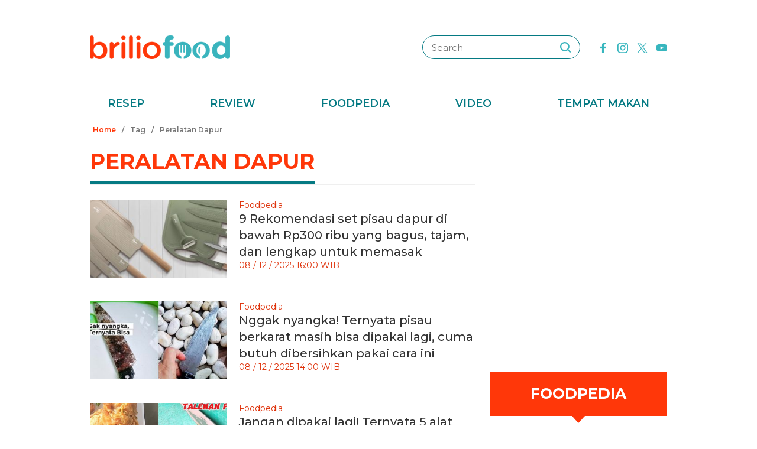

--- FILE ---
content_type: text/html; charset=UTF-8
request_url: https://www.briliofood.net/tag/peralatan-dapur/index2.html
body_size: 21519
content:
<!DOCTYPE html><html lang="en"><head><meta charset="utf-8"><meta http-equiv="cache-control" content="public, no-transform" /><meta http-equiv="X-UA-Compatible" content="IE=edge,chrome=1" /><meta name="viewport" content="width=device-width, initial-scale=1, shrink-to-fit=no"><meta name="apple-mobile-web-app-capable" content="yes" /><link rel="preconnect" href="https://fonts.gstatic.com"><link rel="stylesheet"
href="https://fonts.googleapis.com/css2?family=Montserrat:ital,wght@0,100;0,200;0,300;0,400;0,500;0,600;0,700;0,800;0,900;1,100;1,200;1,300;1,400;1,500;1,600;1,700;1,800;1,900&display=swap"
media="print" onload="this.media='all'" /><meta name="description" content="Temukan berbagai resep masakan, informasi seputar nilai gizi, manfaat makanan, fakta dan mitos makanan, serta tips memasak super lengkap di sini" /><meta name="keywords" content="briliofood, brilio, food, temukan, berbagai, resep, masakan, informasi, seputar, nilai, gizi, manfaat, makanan, fakta, dan, mitos, makanan, serta, tips, memasak, super, lengkap, di, sini" /><meta http-equiv="Expires" content="Sun, 01 Feb 26 07:44:47 +0700" /><meta http-equiv="last-modified" content="Sun, 01 Feb 26 07:44:47 +0700" /><meta name="viewport" content="width=device-width, initial-scale=1"><meta name="author" content="briliofood.net"><!--SOCMED PROPERTY FB--><meta property="fb:admins" content="1560920678" /><meta property="fb:admins" content="1225533149" /><meta property="fb:admins" content="1504374378" /><meta property="fb:admins" content="550628397" /><meta property="fb:pages" content="428776483846251" /><meta property="fb:app_id" content="834884736607990" /><meta property="og:title" content="Peralatan Dapur | BrilioFood" /><meta property="og:site_name" content="briliofood.net" /><meta property="og:url" content="https://www.briliofood.net/tag/peralatan-dapur" /><meta property="og:description" content="Temukan berbagai resep masakan, informasi seputar nilai gizi, manfaat makanan, fakta dan mitos makanan, serta tips memasak super lengkap di sini" /><meta property="og:type" content="article" /><meta property="og:image" content="https://cdn-brilio-net.akamaized.net/production-assets/brilicious/www/v41/img/logo.png" /><meta property="og:image:secure_url" content="https://cdn-brilio-net.akamaized.net/production-assets/brilicious/www/v41/img/logo.png" /><meta property="og:image:type" content="image/png" /><meta property="og:image:width" content="750" /><meta property="og:image:height" content="420" /><!--SOCMED PROPERTY TWITTER--><meta name="twitter:title" content="Peralatan Dapur | BrilioFood" /><meta name="twitter:description" content="Temukan berbagai resep masakan, informasi seputar nilai gizi, manfaat makanan, fakta dan mitos makanan, serta tips memasak super lengkap di sini" /><meta name="twitter:image" content="https://cdn-brilio-net.akamaized.net/production-assets/brilicious/www/v41/img/logo.png" /><meta name="twitter:card" content="summary_large_image"><meta name="twitter:site" content="@BrilioFood"><meta name="twitter:creator" content="@BrilioFood"><meta name="twitter:domain" content="https://twitter.com/BrilioFood"><link rel="icon" href="https://cdn-brilio-net.akamaized.net/production-assets/brilicious/m/img/briliofood-favicon-v1.ico" type="image/png"><link rel="shortcut icon" href="https://cdn-brilio-net.akamaized.net/production-assets/brilicious/m/img/briliofood-favicon-v1.ico" type="image/png"><meta name="dailymotion-domain-verification" content="dmlx0agqjjtui0xcu" /><title>
Peralatan Dapur | BrilioFood
</title><link rel="canonical" href="https://www.briliofood.net/tag/peralatan-dapur" />

<script type="text/javascript">
        window.kly = {};
        window.kly.env = "production";
        window.kly.baseAssetsUrl = "";
        window.kly.gtm = {
            "adblockExists": "no",
            "articleId": "",
            "articleTitle": "Peralatan Dapur | BrilioFood",
            "category": "TagPage",
            "editors": "",
            "editorialType": "editorial",
            "embedVideo": "",
            "pageTitle": "Peralatan Dapur | BrilioFood",
            "publicationDate": "",
            "publicationTime": "",
            "subCategory": "Popular Tags and Topic",
            "subSubCategory": "",
            "subsubSubCategory": "",
            "tag": "",
            "authors": {
                "type": "authors",
                "names": ""
            },
            "numberOfWords": "",
            "enabled": true,
            "log": false,
            "imageCreation": false,
            "type": "",
            "videos": "",
            "partner": "",
            "isSEO": false,
            "content_ai": "0",
            "contibutors": "",
            "reporters": "",
            "photographers": ""
        };
        window.kly.platform = "Desktop";
        window.kly.pageType = "TagPage";
        window.kly.channel = {
            "id": "",
            "name": "",
            "full_slug": ""
        };
        window.kly.category = {
            "id": "",
            "name": "",
            "full_slug": ""
        };
        window.kly.article = {
            "id": "",
            "title": "Peralatan Dapur | BrilioFood",
            "type": "",
            "shortDescription": "Temukan berbagai resep masakan, informasi seputar nilai gizi, manfaat makanan, fakta dan mitos makanan, serta tips memasak super lengkap di sini",
            "keywords": "briliofood, brilio, food, temukan, berbagai, resep, masakan, informasi, seputar, nilai, gizi, manfaat, makanan, fakta, dan, mitos, makanan, serta, tips, memasak, super, lengkap, di, sini",
            "isAdvertorial": false,
            "isMultipage": false,
            "multiPageCount": 0,
            
            "isAdultContent": false,
            "verifyAge": false,
            "publishDate": ""
        };
        window.kly.site = 'briliofood';
        window.kly.related_system = 'tag';

    </script>

<!-- Start of JSON for Linked Data -->
<script type="application/ld+json">
        [{
                "@context": "https:\/\/schema.org",
                "@type": "Organization",
                "name": "Briliofood.net",
                "logo": "https:\/\/cdn-brilio-net.akamaized.net\/production-assets\/brilicious\/www\/v41\/img\/logo.png",
                "url": "https:\/\/www.briliofood.net\/",
                "sameAs": [
                    "https:\/\/www.twitter.com\/BrilioFood\/",
                    "https:\/\/www.youtube.com\/channel\/UCnDCsGHihmdRO4SHHcmMLtQ",
                    "https:\/\/www.facebook.com\/BrilioFood\/",
                    "https:\/\/www.instagram.com\/briliofood\/"
                ]
            }
                                ]
    </script>
<!-- End of JSON for Linked Data --><!-- KLY core CSS --><link rel="stylesheet" href="https://cdn-brilio-net.akamaized.net/production-assets/brilicious/www/v41/css/utilities/animate.e955e9b8952e81959934.css" media="print"
onload="this.media='all'" /><link rel="stylesheet" href="https://cdn-brilio-net.akamaized.net/production-assets/brilicious/www/v41/css/utilities/jquery.fancybox.min.css" media="print"
onload="this.media='all'" /><link rel="stylesheet" href="https://cdn-brilio-net.akamaized.net/production-assets/brilicious/www/v41/css/utilities/swiper-bundle.min.css" media="print"
onload="this.media='all'" /><link rel="stylesheet" href="https://cdn-brilio-net.akamaized.net/production-assets/brilicious/www/v41/css/main.c6255ad09c435421c534.css" /><link rel="stylesheet" href="https://cdn-brilio-net.akamaized.net/production-assets/brilicious/www/v41/css/utilities/components.388c6a12992fa4ba4afa.css"
media="print" onload="this.media='all'" />

<script defer type="text/javascript" src="https://cdn-brilio-net.akamaized.net/production-assets/brilicious/m/v41/js/aos.min.js"></script><script>
        window.dataLayer = window.dataLayer || [];
    </script>

<!-- Google Tag Manager -->
<script>
        (function(w, d, s, l, i) {
            w[l] = w[l] || [];
            w[l].push({
                'gtm.start': new Date().getTime(),
                event: 'gtm.js'
            });
            var f = d.getElementsByTagName(s)[0],
                j = d.createElement(s),
                dl = l != 'dataLayer' ? '&l=' + l : '';
            j.async = true;
            j.src =
                'https://www.googletagmanager.com/gtm.js?id=' + i + dl;
            f.parentNode.insertBefore(j, f);
        })(window, document, 'script', 'dataLayer', 'GTM-TRLDW7X');
    </script>
<!-- End Google Tag Manager -->

<script type="text/javascript">
        var rel_img_url = 'https://cdn-brilio-net.akamaized.net/static/www/assets/brilicious/images/';
    </script><script async src="https://cdn-brilio-net.akamaized.net/static/www/assets/brilicious/js/img_notfound.js"></script>

<!-- DFP -->
<style>#div-gpt-ad-1513147375747-0>div>iframe{display:none}#div-gpt-ad-1535354145451-0>div>iframe{margin-bottom:0}</style><script async="async" src="https://www.googletagservices.com/tag/js/gpt.js"></script><script>
        var googletag = googletag || {};
        googletag.cmd = googletag.cmd || [];
    </script>

<!-- Start Prebid Solution Partner OpenX -->
<script type="text/javascript" async src="https://prebid.openx.net/ox/cdn/brilio/prebid.brilio.js"></script>
<!-- End Prebid Solution Partner OpenX --><!-- Affinity HVR Invocation Code //-->
<script type="text/javascript">
        (function() {
            var o = 'script',
                s = top.document,
                a = s.createElement(o),
                m = s.getElementsByTagName(o)[0],
                d = new Date();
            a.async = 1;
            a.src = 'https://hbs.ph.affinity.com/v5/briliofood.net/index.php?t=' + d.getDate() + d.getMonth() + d
                .getHours();
            m.parentNode.insertBefore(a, m)
        })()
    </script><script async src="//asset.fwcdn3.com/js/fwn.js"></script><script async src="//asset.fwcdn3.com/js/storyblock.js" type="text/javascript"></script><script async src="https://rtbcdn.andbeyond.media/prod-global-526698.js"></script>
<!-- Start Card DFP Javascript -->
<script>
        String.prototype.klyFiltering = function(delimiter) {
            return this.trim().split(delimiter).map(function(t) {
                return t.trim().toLowerCase()
            }).filter(x => x != "");
        };
        window.GAMLibrary = {};
        window.GAMLibrary = {
            gamShowcase1: '/36504930/brilio.net/desktop/WWW.BRILIOFOOD.NET/SHOWCASE_1',
            gamShowcase2: '/36504930/brilio.net/desktop/WWW.BRILIOFOOD.NET/SHOWCASE_2',
            gamShowcase3: '/36504930/brilio.net/desktop/WWW.BRILIOFOOD.NET/SHOWCASE_3',
            gamHalfpage: '/36504930/brilio.net/desktop/WWW.BRILIOFOOD.NET/HALFPAGE',
            gamLeaderboard: '/36504930/brilio.net/desktop/WWW.BRILIOFOOD.NET/LEADERBOARD',
            gamMidArticle: '/36504930/brilio.net/desktop/WWW.BRILIOFOOD.NET/SHOWCASE_MIDDLE_ARTICLE',
            gamMasthead: '/36504930/brilio.net/desktop/WWW.BRILIOFOOD.NET/MASTHEAD',
            gamInterstitial: '/36504930/brilio.net/desktop/WWW.BRILIOFOOD.NET/INTERSTITIAL',
            gamFloatingBanner: '/36504930/brilio.net/desktop/WWW.BRILIOFOOD.NET/FLOATING_BANNER',
            gamNativeMiddle: '/36504930/brilio.net/desktop/WWW.BRILIOFOOD.NET/NATIVE_MIDDLE',
            gamNativeUnder: '/36504930/brilio.net/desktop/WWW.BRILIOFOOD.NET/NATIVE_UNDER',
            gamVideoPlayer: '/36504930/brilio.net/desktop/WWW.BRILIOFOOD.NET/VIDEO_PLAYER',
            gamRmb: '/36504930/brilio.net/desktop/WWW.BRILIOFOOD.NET/RMB',
            documentMeta: function(metaName) {
                var metaResult = '';
                var metas = document.getElementsByTagName('meta');
                if (metas) {
                    for (var x = 0, y = metas.length; x < y; x++) {
                        if (metas[x].name.toLowerCase() == metaName) {
                            metaResult += metas[x].content;
                        }
                    }
                }
                return metaResult != '' ? metaResult : '';
            },
            brandSafetyChecker: function() {
                var _klyObject = typeof window.kly !== 'undefined' ? window.kly : window.kmklabs,
                    _articlePages = _klyObject && _klyObject.article,
                    _isAdultContent = _articlePages && _articlePages.isAdultContent,
                    isMatcont = "0",
                    isViolateBrandSafety = "0",
                    //POPULATE META DATA
                    bsKeyword = [],
                    dfp_pageTitle = _articlePages && _articlePages.title.klyFiltering(' '),
                    dfp_titles = (typeof dfp_pageTitle !== 'undefined') ? dfp_pageTitle : '',
                    dfp_keyword = this.documentMeta("keywords"),
                    dfp_desc = this.documentMeta("description"),
                    tagForAds = _klyObject.gtm.tag.replace(/[^A-Za-z0-9|\- ]/ig, "").klyFiltering("|");
                const bsKeywordList = {
                    'adult': ['adegan erotis', 'adegan seks', 'aduhai', 'adult', 'affair', 'air mani',
                        'alat bantu seks', 'alat kelamin', 'alat kontrasepsi', 'alat vital pria', 'alergi',
                        'anal', 'anatomi vagina', 'anjeng', 'anjing', 'anjlng', 'anjrit', 'anus', 'anying',
                        'apa itu kondom', 'artis indonesia bugil', 'artis porno', 'ass', 'asu',
                        'ayam hitam', 'babi', 'bahaya masturbasi', 'bajingan', 'bandar ceme', 'bangsat',
                        'bdsm', 'bego', 'belahan', 'bentuk kelamin', 'bentuk payudara', 'bercinta',
                        'bercinta saat hamil', 'bergairah', 'berhubungan intim', 'berhubungan seks',
                        'berhubungan seksual', 'bersetubuh', 'bikini', 'bintang film porno',
                        'bintang porno', 'biseksual', 'bitch', 'bocah sd foto mesum', 'body shaming',
                        'bokne', 'bokong', 'bom surabaya 2018', 'boneka seks', 'boob', 'bra', 'bugil',
                        'bullshit', 'bulshit', 'bulu kemaluan', 'bunuh diri', 'cabul',
                        'cara berhubungan intim', 'cara membuat suami bergairah', 'cara memperbesar penis',
                        'cara mengatasi ejakulasi dini', 'cara seksual', 'celana', 'cemani', 'cemen',
                        'chat firza-rizieq', 'ciuman', 'cleavage', 'cock', 'cok', 'cukur bulu kemaluan',
                        'cum', 'dada', 'death', 'dewasa', 'di bawah umur', 'dick', 'dildo', 'diremas',
                        'disfungsi ereksi', 'doggie', 'doll', 'drunk', 'ejakulasi', 'ejakulasi dini',
                        'ejakulasi wanita', 'eksotik', 'elo', 'entot', 'ereksi', 'erotic', 'erotis', 'ewe',
                        'exotic', 'fakta seks', 'fase menstruasi', 'fenomena kelainan seksual', 'fetish',
                        'film dewasa', 'film porno', 'foreplay', 'foto berhubungan intim', 'foto intim',
                        'foto telanjang', 'fuck', 'gairah', 'gairah seks', 'gairah seksual', 'gangbang',
                        'gangguan jiwa', 'gangguan seks', 'ganguan jiwa', 'ganguan seksual', 'ganja', 'gay',
                        'gaya bercinta', 'gaya bercinta dalam islam', 'gaya bercinta yang disukai pria',
                        'gaya seks', 'gejala penyakit', 'gemar368', 'germo', 'goblok', 'gue', 'gwe',
                        'hardcore', 'hasrat seksual', 'henceut', 'hindu', 'hitam mafia', 'homoseks',
                        'horny', 'hot', 'hubungan', 'hubungan intim', 'hubungan seksual', 'ibu hamil',
                        'implan payudara', 'industri film porno', 'intim', 'itil', 'jancok', 'jancuk',
                        'jenis alat kontrasepsi', 'jerawat', 'jual beli sperma', 'kacau', 'kakek cabul',
                        'kamasutra', 'kanibal', 'kanibalisme', 'kanker payudara', 'kapalan',
                        'kasus asusila', 'kebencian', 'kecanduan seks', 'kehidupan seks',
                        'kekerasan seksual', 'kelainan seks', 'kelamin', 'kelamin wanita', 'kemaluan',
                        'kemaluan wanita', 'kencing', 'keperawanan', 'keriting',
                        'kesehatan kulit dan kelamin', 'kesehatan payudara', 'kesehatan penis',
                        'kesehatan reproduksi', 'kesehatan wanita', 'khusus deewasa', 'kimpet',
                        'kisah perselingkuhan', 'kiss', 'klitoris', 'komunitas swinger', 'kondom',
                        'kondom pria', 'kontol', 'kontolnya', 'kontrasepsi', 'kontroversi hukuman mati',
                        'kontroversi lgbt', 'kotor', 'kotoran', 'kristen', 'kumuh', 'kursi tantra seks',
                        'legalisasi ganja', 'lemari es', 'lendir', 'lesbian', 'lgbt', 'libido', 'lingerie',
                        'lolita', 'lonte', 'm3m3k', 'mabuk', 'mahasiswi', 'mainan dewasa',
                        'mainan perangsang gairah', 'makanan berbahaya', 'makanan sehat', 'masa subur pria',
                        'masturbasi', 'matcont', 'mature', 'meki', 'melakukan hubungan intim', 'memek',
                        'memerkosa', 'mencukur bulu kemaluan', 'menggairahkan', 'menggoda', 'mengupas',
                        'menstruasi', 'menyiangi', 'meraba-raba', 'mesra', 'mesum', 'mimpi seks',
                        'mimpi telanjang', 'miss-v', 'mitos seks', 'model hot', 'model seksi', 'monyet',
                        'mr-p', 'mucikari siswi smp', 'nakal', 'naked', 'naughty', 'ngentot', 'ngewe',
                        'nipple', 'nipples', 'nonok', 'nude', 'obat ejakulasi dini', 'obat kuat',
                        'obat pembesar', 'obat pembesar penis terbaik', 'onani', 'oral', 'oral seks',
                        'organ', 'organ intim wanita', 'orgasme', 'orgasme wanita', 'overdose', 'overdosis',
                        'paha', 'pakistan', 'pamer', 'pantat', 'panties', 'payudara', 'payudara kecil',
                        'payudara wanita', 'pelacur', 'pelecehan', 'pelecehan seksual', 'pembesar penis',
                        'pembunuh', 'pembunuhan', 'pemerkosaan', 'pemerkosaan anak', 'pemuda', 'pencabulan',
                        'penetrasi', 'penetratif', 'pengetahuan seks', 'pengobatan alternatif', 'penis',
                        'penis bengkok', 'penis besar', 'penis kecil', 'penis pria', 'penyakit sipilis',
                        'penyakit vagina', 'penyimpangan seks', 'perawan', 'perawatan vagina', 'perbudakan',
                        'perek', 'perguruan tinggi', 'perkosa', 'perkosaan', 'permen', 'perselingkuhan',
                        'piss', 'play boy', 'pole', 'porn', 'porno', 'pornoaksi', 'pornografi',
                        'posisi bercinta', 'posisi hubungan intim suami istri menurut islam', 'posisi seks',
                        'posisi seksual', 'pria dewasa', 'pria idaman', 'prostitusi', 'provokatif',
                        'pukang', 'puki', 'puting', 'puting payudara', 'putting', 'radikal', 'raksasa',
                        'rangsang payudara', 'ranjang', 'rasis', 'rasisme', 'razia pasangan mesum', 'rokok',
                        'rudapaksa', 'rumah bordil', 'sbobet', 'seks', 'seks bebas', 'seks dalam islam',
                        'seks dan agama', 'seks dan kriminal', 'seks dan pasutri', 'seks oral',
                        'seks pria dan wanita', 'seks toy', 'seksi', 'seksual',
                        'seksual lelaki dan perempuan', 'seksualitas', 'seksualitas pria',
                        'seksualitas wanita', 'semen', 'sensual', 'seronok', 'sex', 'sex toy', 'sexy',
                        'shit', 'siklus menstruasi', 'situs poker terpercaya', 'situs porno', 'skandal',
                        'sperma', 'stres dan depresi', 'strip', 'striptease', 'striptis', 'suicide',
                        'sundulan', 'swinger', 'syur', 'tai', 'taik', 'tamparan', 'tante seksi',
                        'taruhan online', 'telanjang', 'telentang', 'terangsang', 'teroris', 'terorisme',
                        'tes keperawanan', 'test pack', 'testis', 'tiduri', 'tips bercinta', 'tips seks',
                        'titik rangsang', 'titit', 'toket', 'tolol', 'topless', 'toys', 'ujian',
                        'ukuran normal penis', 'ukuran penis', 'ukuran penis normal',
                        'ukuran penis orang indonesia', 'ukuran vagina', 'vagina', 'vagina gatal',
                        'vagina wanita', 'vakum pembesar penis', 'viagra', 'vibrator',
                        'video bercinta dengan pasangan', 'video porno', 'video seks', 'virus corona',
                        'vital', 'wanita telanjang', 'waria', 'woman on top', 'xxx', 'xxxx online'
                    ],
                    'war_politics': ['ahed tamimi', 'ahok gugat cerai veronica tan', 'aliran sesat', 'anarkis',
                        'anarkisme suporter sepakbola', 'begal motor', 'bentrok suporter', 'bentrokan',
                        'bentrokan warga', 'berita hoax', 'capres jokowi', 'capres prabowo', 'fanatik',
                        'ferdy sambo', 'fpi', 'g30s', 'invasi rusia', 'jemaah ansharut daulah',
                        'kebohongan ratna sarumpaet', 'kediktatoran arab saudi', 'kekerasan pada wartawan',
                        'killing', 'kisah mualaf', 'koalisi jokowi', 'koalisi pilpres 2019',
                        'koalisi prabowo', 'konflik palestina israel', 'konflik palestina-israel',
                        'konflik rusia ukraina', 'konflik suriah', 'lia eden', 'luwu timur', 'nato',
                        'penembakan', 'penganiayaan', 'pengawal', 'pengeroyokan', 'penistaan agama',
                        'perang', 'perang di ukraina', 'perang dunia', 'perang dunia 3', 'perang rusia',
                        'peristiwa', 'pilpres 2019', 'polisi', 'prabowo subianto', 'prabowo-sandiaga',
                        'presiden rusia', 'presiden ukraina', 'propaganda rusia', 'ratna sarumpaet',
                        'rokok elektrik', 'rusia', 'rusia dan ukraina', 'rusia serang ukraina',
                        'senjata rusia', 'serang ukraina', 'serangan', 'suporter tewas', 'taliban',
                        'tentara', 'ternyata hoax', 'ujaran kebencian', 'ukraina', 'vladimir putin', 'tni',
                        'jenderal', 'korupsi', 'politik', 'politikus', 'kpk', 'kkb', 'penjajah', 'berduka'
                    ],
                    'drugs_tobacco_alcohol': ['adiktif', 'akibat merokok', 'alcohol', 'alkohol',
                        'artis narkoba', 'asap rokok', 'bahaya berhenti merokok', 'bahaya merokok',
                        'bahaya narkoba', 'bahaya rokok', 'bahaya rokok elektrik', 'berhenti merokok',
                        'bnn', 'cancer', 'candy', 'cara berhenti merokok', 'cbd',
                        'ciri ciri pengguna narkoba', 'dampak merokok', 'djarum', 'drugs',
                        'efek berhenti merokok', 'ganja', 'hash', 'impotensi', 'jantung', 'jenis alkohol',
                        'jenis alkohol dalam minuman keras', 'jenis jenis narkoba', 'jenis narkotika',
                        'kanker', 'kartel narkoa', 'kasus narkoba', 'kecanduan', 'kesehatan paru',
                        'larangan merokok', 'mafia narkoba', 'manfaat berhenti merokok', 'merokok',
                        'minuman beralkohol', 'minuman keras', 'narkoba', 'narkoba artis',
                        'obat psikotropika', 'overdosis', 'pelanggaran', 'penyalahgunaan narkoba',
                        'penyeludupan narkoba', 'perokok', 'pot', 'pppa', 'rehabilitasi narkoba',
                        'remaja narkoba', 'rokok', 'rokok elektrik', 'ruu minuman beralkohol', 'sabu',
                        'selebriti narkoba', 'sidang narkoba', 'stroke', 'tablet', 'tembakau',
                        'tips berhenti merokok'
                    ],
                    'disaster': ['10 macam pencemaran lingkungan', 'autopsi', 'bahaya pencemaran udara',
                        'bahaya polusi', 'belasungkawa', 'bencana', 'bencana besar', 'bola', 'bom',
                        'bom atom', 'bom bali', 'bom bunuh diri', 'bom gereja', 'bom meledak', 'bom nuklir',
                        'bom panci', 'bom sarinah', 'bom seks', 'bunuh orang',
                        'cara mencegah global warming', 'cara mencegah pemanasan global',
                        'cara mengatasi pemanasan global',
                        'cara mengatasi pemanasan global sebagai pelajar',
                        'cara mengatasi pencemaran udara', 'climate change', 'contoh pencemaran lingkungan',
                        'dampak pencemaran lingkungan', 'dampak pencemaran udara', 'darurat bencana',
                        'dilaporkan tewas', 'dimakamkan', 'dinyatakan meninggal', 'dipastikan tewas',
                        'ditemukan mati', 'ditemukan tewas', 'efek rumah kaca', 'efek rumah kaca adalah',
                        'fenomena alam', 'gas', 'gas rumah kaca', 'gempa donggala', 'gempa palu',
                        'gempa sulawesi tengah', 'global warming', 'global warming adalah',
                        'hilangkan nyawa', 'hilangnya nyawa', 'identitas korban', 'inalillahi', 'isis',
                        'jasad', 'jasad korban', 'jasadnya', 'jenasah wanita', 'jenazah', 'jenazah pria',
                        'jenazah teridentifikasi', 'jenis pencemaran lingkungan', 'kapal tenggelam',
                        'kapal tenggelam di danau toba', 'kasus penebangan pohon', 'kasus tabrak lari',
                        'keadaan kritis', 'kecelakaan', 'kecelakaan bus', 'kehilangan darah',
                        'kehilangan hidupnya', 'kehilangan nyawa', 'kehilangan nyawanya', 'kematian',
                        'korban', 'korban jiwa', 'korban meninggal', 'korban tewas',
                        'kota paling berpolusi', 'kota paling berpolusi didunia', 'krisis iklim',
                        'kualitas udara', 'ledakan bom', 'liga', 'limbah', 'limbah pabrik',
                        'lion air hilang kontak', 'lion air jatuh', 'lion air jatuh di karawang',
                        'macam pencemaran lingkungan', 'mati', 'mayat', 'mayat korban', 'meledak',
                        'memakan nyawa', 'membakar', 'membunuh', 'membunuh istrinya', 'membunuh mereka',
                        'membunuh suaminya', 'menelan nyawa', 'menemui ajal', 'menewaskan',
                        'menewaskan orang', 'mengalami koma', 'mengamuk', 'mengancam nyawa',
                        'menghembuskan nafas terakhir', 'menimbulkan korban', 'meninggal',
                        'meninggal akibat sakit', 'meninggal dunia', 'menyebabkan kematian',
                        'meregang nyawa', 'meregggut nyawa', 'merenggut jiwa', 'merenggut nyawa', 'modar',
                        'nyawa hilang', 'nyawa melayang', 'nyawa tak tertolong', 'orang mati',
                        'orang tewas', 'pelayat', 'pemakaman', 'pemanasan global',
                        'pemanasan global adalah', 'pembunuhan', 'pembunuhan sadis', 'pencemaran',
                        'pencemaran air', 'pencemaran air bersih', 'pencemaran air laut',
                        'pencemaran limbah', 'pencemaran lingkungan', 'pencemaran minyak',
                        'pencemaran sungai', 'pencemaran sungai brantas', 'pencemaran udara',
                        'penemuan mayat', 'pengertian efek rumah kaca',
                        'pengertian efek rumah kaca menurut para ahli', 'pengertian pemanasan global',
                        'penyakit polusi udara', 'penyakit yang disebabkan oleh polusi udara',
                        'penyebab efek rumah kaca', 'penyebab global warming', 'penyebab kematian',
                        'penyebab kerusakan lingkungan', 'penyebab pemanasan global',
                        'penyebab pemanasan global akibat aktivitas manusia', 'penyebab pencemaran air',
                        'penyebab pencemaran udara', 'penyebab perubahan iklim',
                        'penyebab perubahan iklim global', 'penyebab polusi udara',
                        'penyebab terjadinya efek rumah kaca', 'penyebab terjadinya pemanasan global',
                        'penyebab terjadinya pemanasan global dan efek rumah kaca', 'permintaan maaf',
                        'pertandingan', 'perubahan iklim', 'perubahan iklim global',
                        'pesawat hilang kontak', 'pesawat jatuh', 'petugas penyelamat', 'piala dunia',
                        'pollution', 'polusi', 'polusi jakarta', 'polusi udara', 'polusi udara di jakarta',
                        'polutan', 'renggut nyawa', 'sampah plastik', 'sepak', 'stadion', 'tak bernyawa',
                        'tak sadarkan diri', 'telah meninggal', 'telan nyawa', 'terbunuh', 'terkapar',
                        'teror bom', 'tewas', 'tewaskan', 'tidak bernyawa', 'timnas', 'tim penyelamat',
                        'trauma', 'tsunami palu', 'tutup usia', 'udara bersih', 'udara jakarta', 'wafat',
                        'wanita meninggal', 'won'
                    ],
                    'epidemic_desease': ['corona', 'corona di indonesia', 'covid', 'covid 19', 'covid-19',
                        'doctor', 'dokter', 'health', 'healthy', 'hospital', 'infeksi saluran kencing',
                        'insomnia dan tidur', 'kematian', 'kematian virus', 'kematian wabah', 'kesehatan',
                        'korban terinfeksi', 'korona', 'obesitas', 'odp', 'osteoporosis', 'pdp', 'penyakit',
                        'positif korona', 'rsud', 'rumah sakit', 'sakit pernapasan', 'sedih', 'sehat',
                        'sesak', 'terinfeksi virus corona', 'terjangkit covid-19', 'terkena', 'virus',
                        'virus corona', 'virus korona', 'virus menyerang', 'virus-corona', 'wabah',
                        'wabah corona'
                    ],
                    'religion': ['15lam', 'abu bakar al-baghdadi', 'al quran', 'al-quran', 'buda', 'budha',
                        'ibrahim al-hashimi al-qurayshi,', 'injil', 'isl4m', 'islam', 'ismi aisyah',
                        'jimat', 'kafir', 'katolik', 'muh4mmad', 'muhammad', 'muhammad saw', 'nabi', 'yesus'
                    ],
                    'gambling': ['agen poker', 'agen sbobet', 'bonus deposit', 'bonus refferal',
                        'bonus rollingan', 'cashtree', 'game', 'judi', 'minimal deposit', 'poker',
                        'poker online'
                    ],
                    'parenting': ['anak', 'anak artis', 'anak cerdas', 'anak dan balita', 'anak mandiri',
                        'anak selebritis', 'anak selebritis indonesia', 'arti nama anak', 'arti nama bayi',
                        'artis bercerai', 'artis hamil', 'asi anak', 'ayah', 'baby', 'baby ameena',
                        'baby arsy', 'baby bump', 'baby bump artis', 'baby dan balita', 'baby face',
                        'baby gempi', 'baby leslar', 'baby shower', 'baby shower selebritis', 'baby sitter',
                        'baby spa', 'baby walker', 'babymoon', 'babymoon artis', 'babyologist',
                        'baru lahir', 'bayi', 'bayi 6 bulan', 'bayi artis', 'bayi dan anak', 'bayi kembar',
                        'bayi muntah', 'bayi pilek', 'bayi seleb', 'bayi selebritis',
                        'bayi selebritis indonesia', 'bayi tabung', 'camilan bayi',
                        'cara mengeluarkan dahak pada bayi', 'child', 'children', 'family', 'father',
                        'gaya baby', 'ibu', 'ibu anak', 'induk', 'jadwal makan bayi', 'jam tidur bayi',
                        'kehamilan', 'keibuan', 'kelahiran anak', 'kelahiran bayi', 'keluarga',
                        'keluarga artis', 'keluarga bahagia', 'keluarga dan anak', 'keluarga harmonis',
                        'keluarga penjabat', 'keluarga seleb', 'kesehatan bayi',
                        'kesehatan bayi dan balita', 'kesehatan keluarga', 'kid', 'masalah anak',
                        'mendidik anak', 'menyusui', 'mother', 'mpasi', 'nama anak', 'nama anak islam',
                        'nama anak kristen', 'nama anak laki laki', 'nama anak perempuan',
                        'nama anak sansekerta', 'nama bayi', 'nama bayi islam', 'nama bayi kristen',
                        'nama bayi laki laki', 'nama bayi laki laki unik', 'nama bayi perempuan',
                        'nama bayi perempuan unik', 'nama bayi sansekerta', 'newborn', 'orang tua',
                        'parent', 'parenting', 'pendidikan', 'penyakit bayi', 'penyebab bayi muntah',
                        'perawatan bayi', 'perceraian artis', 'perkembangan janin', 'perlengkapan bayi',
                        'pertumbuhan anak', 'pijat bayi', 'remaja', 'resep mpasi', 'rumah tangga', 'school',
                        'sekolah', 'spa baby', 'tips parenting', 'ucapan kelahiran', 'youth'
                    ]
                };

                /*change this acording to the site page layout*/
                var siteContentObject = document.getElementsByClassName("section__box");
                var siteContentText = "";

                if (siteContentObject.length) {
                    siteContentText = siteContentObject[0].innerText;

                    /*removing BACA JUGA box since it unrelated with main content*/
                    /*change this acording to the site page layout*/
                    var baca_juga_elements = siteContentObject[0].getElementsByClassName("rekomendasi");
                    for (var i in baca_juga_elements) {
                        bacajuga = baca_juga_elements[i].innerText;
                        siteContentText = siteContentText.replace(bacajuga, '');
                    }
                }
                siteContentText = dfp_keyword.concat(dfp_titles, dfp_desc, tagForAds,
                    siteContentText); //.filter(item => item !== undefined);

                /*Iterate for all keyword list category to find match word*/
                for (var bsKey in bsKeywordList) {
                    var subKeywordList = bsKeywordList[bsKey];
                    if (subKeywordList.length > 0) {
                        if (matchString = new RegExp("\\b(" + subKeywordList.join("|") + ")\\b", "ig").exec(
                                siteContentText)) {
                            bsKeyword.push(bsKey);
                        }
                    }
                }

                if (bsKeyword.length > 0) {
                    googletag.pubads().setTargeting("bsKeyword", bsKeyword);
                    /*Temporary preserve the previous brand safety targeting*/
                    googletag.pubads().setTargeting("isMatcont", isMatcont);
                    googletag.pubads().setTargeting("brandsafety", isViolateBrandSafety);
                }
            },
        };

        googletag.cmd.push(function() {
            var tagForAds = (typeof window.kly !== 'undefined') ? kly.gtm.tag.klyFiltering("|") : [];
            var urlPath = document.URL;

            /*SET NEW BRAND SAFETY LOGIC*/
            GAMLibrary.brandSafetyChecker();

            googletag.defineSlot(GAMLibrary.gamShowcase1, [300, 250], 'div-gpt-ad-showcase-1').addService(googletag
                .pubads()).setTargeting("currentUrl", 0);
            googletag.defineSlot(GAMLibrary.gamShowcase2, [300, 250], 'div-gpt-ad-showcase-2').addService(googletag
                .pubads()).setTargeting("currentUrl", 0);
            googletag.defineSlot(GAMLibrary.gamShowcase3, [300, 250], 'div-gpt-ad-showcase-3').addService(googletag
                .pubads());
            googletag.defineSlot(GAMLibrary.gamHalfpage, [300, 600], 'div-gpt-ad-halfpage').addService(googletag
                .pubads());
            googletag.defineSlot(GAMLibrary.gamLeaderboard, [
                [728, 90],
                [970, 90]
            ], 'div-gpt-ad-lb').addService(googletag.pubads());
            googletag.defineSlot(GAMLibrary.gamMidArticle, [300, 250], 'div-gpt-ad-mid-article').addService(
                googletag.pubads());
            googletag.defineOutOfPageSlot(GAMLibrary.gamMasthead, 'div-gpt-ad-masthead').addService(googletag
                .pubads()).setTargeting("currentUrl", 0);
            googletag.defineOutOfPageSlot(GAMLibrary.gamFloatingBanner, 'div-gpt-ad-desktop-floating-banner')
                .addService(googletag.pubads());
            if (window.kly.pageType == 'ReadPage') {
                googletag.defineOutOfPageSlot(GAMLibrary.gamNativeMiddle, 'div-gpt-ad-desktop-native-middle')
                    .addService(googletag.pubads());
                googletag.defineOutOfPageSlot(GAMLibrary.gamNativeUnder, 'div-gpt-ad-desktop-native-under')
                    .addService(googletag.pubads());
                googletag.defineOutOfPageSlot(GAMLibrary.gamVideoPlayer, 'div-gpt-ad-desktop-video-player')
                    .addService(googletag.pubads());
                googletag.defineOutOfPageSlot(GAMLibrary.gamRmb, 'div-gpt-ad-desktop-rmb').addService(googletag
                    .pubads());
            }

            /* INTERSTITIAL ADS */
            var interstitialSlot = googletag.defineOutOfPageSlot(GAMLibrary.gamInterstitial, googletag.enums
                .OutOfPageFormat.INTERSTITIAL);
            interstitialSlot ? interstitialSlot.addService(googletag.pubads()) : '';
            /* INTERSTITIAL ADS */

            /*  START TARGETING BLOCK   */
            googletag.pubads().setTargeting("tags", tagForAds);
            googletag.pubads().setTargeting("currentUrl", urlPath);
            googletag.pubads().setTargeting("platform", kly.platform);
            googletag.pubads().setTargeting("type", kly.gtm.type);
            googletag.pubads().setTargeting("pageType", kly.pageType);
            googletag.pubads().setTargeting("channel", kly.gtm.subCategory);
            googletag.pubads().setTargeting("audience", typeof(audience = kly.gtm.audience && kly.gtm.audience
                .split("|")) === "undefined" ? "false" : audience);
            googletag.pubads().setTargeting("isAdvertorial", typeof(isAdvertorial = kly.article && kly.article
                .isAdvertorial.toString()) === "undefined" ? "false" : isAdvertorial);
            googletag.pubads().setTargeting("isMultipage", typeof(isMultipage = kly.article && kly.article
                .isMultipage.toString()) === "undefined" ? "false" : isMultipage);
            googletag.pubads().setTargeting("articleId", kly.gtm.articleId.toString());
            googletag.pubads().setTargeting("pagingNum", typeof(pageParam = kly.gtm.pageParam && kly.gtm.pageParam
                .toString()) === "undefined" ? "false" : pageParam);
            googletag.pubads().setTargeting("newExp", typeof(newExp = kly.gtm.new_exp) === "undefined" ? "false" :
                kly.gtm.new_exp.toString());
            googletag.pubads().setTargeting("site", kly.site);
            googletag.pubads().setTargeting("age", typeof(age = kly.gtm.age) === "undefined" ? "false" : kly.gtm.age
                .toString());
            googletag.pubads().setTargeting("gender", typeof(gender = kly.gtm.gender) === "undefined" ? "false" :
                kly.gtm.gender.toString());
            /*  END TARGETING BLOCK   */

            googletag.pubads().setCentering(true);
            googletag.pubads().enableSingleRequest();
            googletag.pubads().collapseEmptyDivs();
            googletag.enableServices();
        });
    </script><style>
        #preview{position:fixed;background-color:var(--color-black);color:var(--color-white);transform:rotate(-40deg);font-size:30px;z-index:50;width:30vw;top:10%;left:-5%;text-align:center;padding:.5rem 5rem}.placeholder-container{display:flex;align-items:stretch;flex-direction:column;justify-content:center;margin:2.75rem 0 30px}.placeholder-container>div{width:auto;text-align:center}.headline{min-height:220px}.fb-headline{flex-basis:200px}.showcase{min-height:270px}.fb-showcase{flex-basis:250px}.halfpage{min-height:620px}.fb-halfpage{flex-basis:600px}.ads-container{display:flex;flex-direction:column;justify-content:center;align-items:center}
    </style>
<!-- End Card DFP Javascript -->

<script src="https://securepubads.g.doubleclick.net/tag/js/gpt.js?network-code=424536528" async="true"></script><script async src="https://cdn.unibotscdn.com/player/mvp/player.js"></script><script async src="https://pagead2.googlesyndication.com/pagead/js/adsbygoogle.js?client=ca-pub-7551883085273951" crossorigin="anonymous"></script>
</head><body><!-- Google Tag Manager (noscript) --><noscript><iframe src="https://www.googletagmanager.com/ns.html?id=GTM-TRLDW7X" height="0"
width="0" style="display:none;visibility:hidden"></iframe></noscript><!-- End Google Tag Manager (noscript) --><!--header--><header><div class="header"><div class="container"><div class="header__top"><div class="header__top_left"><a class="header__logo" href="https://www.briliofood.net" aria-label="logo"><img src="https://cdn-brilio-net.akamaized.net/production-assets/brilicious/www/v41/img/logo.png" width="237" height="40" alt="BrilioFood Logo"></a></div><div class="header__top_right">
<script>
    arr_search = ["All","Keywords","Kategori","Resep","Review","Foodpedia","Tempat Makan"];
    </script>
<div class="header__top_right_item"><form method="GET" action="https://www.briliofood.net/search-result" id="search-form"><div class="navbar--search-form-group input-group w-full" id="input-search-news"><input id="i-search" type="text"
class="input-group-control form-control" placeholder="Search" value=""
autocomplete="off" name="keyword"/><span class="input-group-btn"><button class="button" type="submit" aria-label="searching"><i class="icon icon--search"></i></button></span></div></form></div><div class="header__top_right_item"><ul class="header__sosmed -unstyled"><li><a href="https://web.facebook.com/BrilioFood" target="_blank" rel="noopener" aria-label="facebook"><i class="icon icon--fb"></i></a></li><li><a href="https://www.instagram.com/bfoodnet/" target="_blank" rel="noopener" aria-label="instagram"><i class="icon icon--ig"></i></a></li><li><a href="https://twitter.com/BrilioFood" target="_blank" rel="noopener" aria-label="twitter"><i class="icon icon--tweet"></i></a></li><li><a href="https://www.youtube.com/channel/UCnDCsGHihmdRO4SHHcmMLtQ" target="_blank" rel="noopener" aria-label="youtube"><i class="icon icon--yt"></i></a></li></ul></div></div></div><div class="header__body"><div class="navbar navbar--noswiper -flex -flex--justalign-spacebetweencenter"><div class="navbar--noswiper-item "><a href="https://www.briliofood.net/resep">Resep</a></div><div class="navbar--noswiper-item "><a href="https://www.briliofood.net/review">Review</a></div><div class="navbar--noswiper-item "><a href="https://www.briliofood.net/foodpedia">Foodpedia</a></div><div class="navbar--noswiper-item "><a href="https://www.briliofood.net/video">Video</a></div><div class="navbar--noswiper-item "><a href="https://www.briliofood.net/tempat-makan">Tempat Makan</a></div></div></div></div></div></header><!--  MASTHEAD CONTAINER - START --><aside><div id="div-gpt-ad-masthead" class="ads-slot" data-info="ad">
<script>
            googletag.cmd.push(function() {
                googletag.display("div-gpt-ad-masthead");
            });
        </script>
</div></aside><!--  MASTHEAD CONTAINER - END --><!--  LEADERBOARD CONTAINER - START --><div id="div-gpt-ad-lb" class="ads-slot" data-info="ad" style="text-align: center; margin: 25px 0 25px 0;">
<script>
        googletag.cmd.push(function() {
            googletag.display("div-gpt-ad-lb");
        });
    </script>
</div><!--  LEADERBOARD CONTAINER - END --><!--main--><main role="main" class=""><div class="section"><div class="container"><div class="section__body"><ul class="breadcrumb -unstyled"><li><a href="https://www.briliofood.net">Home</a></li><li>/</li><li>Tag</li><li>/</li><li>Peralatan Dapur</li></ul><div class="column"><div class="column__left"><div class="section__box"><div class="category"><div class="section__head"><h1 class="section__head_title">Peralatan Dapur</h1></div><ul class="category__block -unstyled"><li><div class="item"><div class="item__img"><figure class="item__figure"><a
href="https://www.briliofood.net/hits/9-rekomendasi-set-pisau-dapur-di-bawah-rp300-ribu-yang-bagus-tajam-dan-lengkap-untuk-memasak-251202o.html"><picture><source class="blur-up"
srcset="https://cdn-brilio-net.akamaized.net/production-assets/brilicious/www/v41/img/blank.png"
data-srcset="https://cdn-brilio-net.akamaized.net/news/2025/12/02/339506/300x200-9-rekomendasi-set-pisau-dapur-di-bawah-rp300-ribu-yang-bagus-tajam-dan-lengkap-untuk-memasak-251202o.jpg"
type="image/webp"><source class="blur-up"
srcset="https://cdn-brilio-net.akamaized.net/production-assets/brilicious/www/v41/img/blank.png"
data-srcset="https://cdn-brilio-net.akamaized.net/news/2025/12/02/339506/300x200-9-rekomendasi-set-pisau-dapur-di-bawah-rp300-ribu-yang-bagus-tajam-dan-lengkap-untuk-memasak-251202o.jpg"
type="image/jpeg"><img class="lazyload"
src="https://cdn-brilio-net.akamaized.net/production-assets/brilicious/www/v41/img/blank.png"
data-src="https://cdn-brilio-net.akamaized.net/news/2025/12/02/339506/300x200-9-rekomendasi-set-pisau-dapur-di-bawah-rp300-ribu-yang-bagus-tajam-dan-lengkap-untuk-memasak-251202o.jpg"
width="320" height="160"
alt="9 Rekomendasi set pisau dapur di bawah Rp300 ribu yang bagus, tajam, dan lengkap untuk memasak"></picture></a></figure></div><div class="item__description"><span class=""><a
href="https://www.briliofood.net/foodpedia">Foodpedia</a></span><h2 class="title"><a
href="https://www.briliofood.net/hits/9-rekomendasi-set-pisau-dapur-di-bawah-rp300-ribu-yang-bagus-tajam-dan-lengkap-untuk-memasak-251202o.html">
9 Rekomendasi set pisau dapur di bawah Rp300 ribu yang bagus, tajam, dan lengkap untuk memasak
</a></h2><span>
08 / 12 / 2025 16:00
WIB
</span></div></div></li><li><div class="item"><div class="item__img"><figure class="item__figure"><a
href="https://www.briliofood.net/hits/nggak-nyangka-ternyata-pisau-berkarat-masih-bisa-dipakai-lagi-cuma-butuh-dibersihkan-pakai-cara-ini--251205y.html"><picture><source class="blur-up"
srcset="https://cdn-brilio-net.akamaized.net/production-assets/brilicious/www/v41/img/blank.png"
data-srcset="https://cdn-brilio-net.akamaized.net/news/2025/12/05/339664/300x200-nggak-nyangka-ternyata-pisau-berkarat-masih-bisa-dipakai-lagi-cuma-butuh-dibersihkan-pakai-cara-ini--251205y.jpg"
type="image/webp"><source class="blur-up"
srcset="https://cdn-brilio-net.akamaized.net/production-assets/brilicious/www/v41/img/blank.png"
data-srcset="https://cdn-brilio-net.akamaized.net/news/2025/12/05/339664/300x200-nggak-nyangka-ternyata-pisau-berkarat-masih-bisa-dipakai-lagi-cuma-butuh-dibersihkan-pakai-cara-ini--251205y.jpg"
type="image/jpeg"><img class="lazyload"
src="https://cdn-brilio-net.akamaized.net/production-assets/brilicious/www/v41/img/blank.png"
data-src="https://cdn-brilio-net.akamaized.net/news/2025/12/05/339664/300x200-nggak-nyangka-ternyata-pisau-berkarat-masih-bisa-dipakai-lagi-cuma-butuh-dibersihkan-pakai-cara-ini--251205y.jpg"
width="320" height="160"
alt="Nggak nyangka! Ternyata pisau berkarat masih bisa dipakai lagi, cuma butuh dibersihkan pakai cara ini "></picture></a></figure></div><div class="item__description"><span class=""><a
href="https://www.briliofood.net/foodpedia">Foodpedia</a></span><h2 class="title"><a
href="https://www.briliofood.net/hits/nggak-nyangka-ternyata-pisau-berkarat-masih-bisa-dipakai-lagi-cuma-butuh-dibersihkan-pakai-cara-ini--251205y.html">
Nggak nyangka! Ternyata pisau berkarat masih bisa dipakai lagi, cuma butuh dibersihkan pakai cara ini
</a></h2><span>
08 / 12 / 2025 14:00
WIB
</span></div></div></li><li><div class="item"><div class="item__img"><figure class="item__figure"><a
href="https://www.briliofood.net/hits/jangan-dipakai-lagi-ternyata-5-alat-dapur-ini-diam-diam-cemari-makanan-dan-timbulkan-risiko-kesehatan-251203z.html"><picture><source class="blur-up"
srcset="https://cdn-brilio-net.akamaized.net/production-assets/brilicious/www/v41/img/blank.png"
data-srcset="https://cdn-brilio-net.akamaized.net/news/2025/12/03/339566/thumbnail-jangan-dipakai-lagi-ternyata-5-alat-dapur-ini-diam-diam-cemari-makanan-dan-timbulkan-risiko-kesehatan-251203z.jpg"
type="image/webp"><source class="blur-up"
srcset="https://cdn-brilio-net.akamaized.net/production-assets/brilicious/www/v41/img/blank.png"
data-srcset="https://cdn-brilio-net.akamaized.net/news/2025/12/03/339566/thumbnail-jangan-dipakai-lagi-ternyata-5-alat-dapur-ini-diam-diam-cemari-makanan-dan-timbulkan-risiko-kesehatan-251203z.jpg"
type="image/jpeg"><img class="lazyload"
src="https://cdn-brilio-net.akamaized.net/production-assets/brilicious/www/v41/img/blank.png"
data-src="https://cdn-brilio-net.akamaized.net/news/2025/12/03/339566/thumbnail-jangan-dipakai-lagi-ternyata-5-alat-dapur-ini-diam-diam-cemari-makanan-dan-timbulkan-risiko-kesehatan-251203z.jpg"
width="320" height="160"
alt="Jangan dipakai lagi! Ternyata 5 alat dapur ini diam-diam cemari makanan dan timbulkan risiko kesehatan"></picture></a></figure></div><div class="item__description"><span class=""><a
href="https://www.briliofood.net/foodpedia">Foodpedia</a></span><h2 class="title"><a
href="https://www.briliofood.net/hits/jangan-dipakai-lagi-ternyata-5-alat-dapur-ini-diam-diam-cemari-makanan-dan-timbulkan-risiko-kesehatan-251203z.html">
Jangan dipakai lagi! Ternyata 5 alat dapur ini diam-diam cemari makanan dan timbulkan risiko kesehatan
</a></h2><span>
08 / 12 / 2025 09:00
WIB
</span></div></div></li><li><div class="item"><div class="item__img"><figure class="item__figure"><a
href="https://www.briliofood.net/hits/5-chopper-murah-berkualitas-di-bawah-rp250-ribu-cincang-cepat-dan-mudah-dibersihkan-251201f.html"><picture><source class="blur-up"
srcset="https://cdn-brilio-net.akamaized.net/production-assets/brilicious/www/v41/img/blank.png"
data-srcset="https://cdn-brilio-net.akamaized.net/news/2025/12/01/339456/300x200-5-chopper-murah-berkualitas-di-bawah-rp250-ribu-cincang-cepat-dan-mudah-dibersihkan-251201f.jpg"
type="image/webp"><source class="blur-up"
srcset="https://cdn-brilio-net.akamaized.net/production-assets/brilicious/www/v41/img/blank.png"
data-srcset="https://cdn-brilio-net.akamaized.net/news/2025/12/01/339456/300x200-5-chopper-murah-berkualitas-di-bawah-rp250-ribu-cincang-cepat-dan-mudah-dibersihkan-251201f.jpg"
type="image/jpeg"><img class="lazyload"
src="https://cdn-brilio-net.akamaized.net/production-assets/brilicious/www/v41/img/blank.png"
data-src="https://cdn-brilio-net.akamaized.net/news/2025/12/01/339456/300x200-5-chopper-murah-berkualitas-di-bawah-rp250-ribu-cincang-cepat-dan-mudah-dibersihkan-251201f.jpg"
width="320" height="160"
alt="5 Chopper murah berkualitas di bawah Rp250 ribu, cincang cepat dan mudah dibersihkan"></picture></a></figure></div><div class="item__description"><span class=""><a
href="https://www.briliofood.net/foodpedia">Foodpedia</a></span><h2 class="title"><a
href="https://www.briliofood.net/hits/5-chopper-murah-berkualitas-di-bawah-rp250-ribu-cincang-cepat-dan-mudah-dibersihkan-251201f.html">
5 Chopper murah berkualitas di bawah Rp250 ribu, cincang cepat dan mudah dibersihkan
</a></h2><span>
06 / 12 / 2025 15:30
WIB
</span></div></div></li><li><div class="item"><div class="item__img"><figure class="item__figure"><a
href="https://www.briliofood.net/hits/sabun-saja-tak-cukup-hilangkan-noda-pelangi-di-wajan-stainless-pakai-trik-ini-biar-mengilap-lagi-251203p.html"><picture><source class="blur-up"
srcset="https://cdn-brilio-net.akamaized.net/production-assets/brilicious/www/v41/img/blank.png"
data-srcset="https://cdn-brilio-net.akamaized.net/news/2025/12/03/339557/thumbnail-sabun-saja-tak-cukup-hilangkan-noda-pelangi-di-wajan-stainless-pakai-trik-ini-biar-mengilap-lagi-251203p.jpg"
type="image/webp"><source class="blur-up"
srcset="https://cdn-brilio-net.akamaized.net/production-assets/brilicious/www/v41/img/blank.png"
data-srcset="https://cdn-brilio-net.akamaized.net/news/2025/12/03/339557/thumbnail-sabun-saja-tak-cukup-hilangkan-noda-pelangi-di-wajan-stainless-pakai-trik-ini-biar-mengilap-lagi-251203p.jpg"
type="image/jpeg"><img class="lazyload"
src="https://cdn-brilio-net.akamaized.net/production-assets/brilicious/www/v41/img/blank.png"
data-src="https://cdn-brilio-net.akamaized.net/news/2025/12/03/339557/thumbnail-sabun-saja-tak-cukup-hilangkan-noda-pelangi-di-wajan-stainless-pakai-trik-ini-biar-mengilap-lagi-251203p.jpg"
width="320" height="160"
alt="Sabun saja tak cukup hilangkan noda pelangi di wajan stainless, pakai trik ini biar mengilap lagi"></picture></a></figure></div><div class="item__description"><span class=""><a
href="https://www.briliofood.net/foodpedia">Foodpedia</a></span><h2 class="title"><a
href="https://www.briliofood.net/hits/sabun-saja-tak-cukup-hilangkan-noda-pelangi-di-wajan-stainless-pakai-trik-ini-biar-mengilap-lagi-251203p.html">
Sabun saja tak cukup hilangkan noda pelangi di wajan stainless, pakai trik ini biar mengilap lagi
</a></h2><span>
06 / 12 / 2025 12:30
WIB
</span></div></div></li><li><div class="item"><div class="item__img"><figure class="item__figure"><a
href="https://www.briliofood.net/hits/9-panci-mpasi-food-grade-anti-lengket-di-bawah-rp300-ribu-pilihan-aman-untuk-menu-harian-si-kecil-251201e.html"><picture><source class="blur-up"
srcset="https://cdn-brilio-net.akamaized.net/production-assets/brilicious/www/v41/img/blank.png"
data-srcset="https://cdn-brilio-net.akamaized.net/news/2025/12/01/339457/300x200-9-panci-mpasi-food-grade-anti-lengket-di-bawah-rp300-ribu-pilihan-aman-untuk-menu-harian-si-kecil-251201e.jpg"
type="image/webp"><source class="blur-up"
srcset="https://cdn-brilio-net.akamaized.net/production-assets/brilicious/www/v41/img/blank.png"
data-srcset="https://cdn-brilio-net.akamaized.net/news/2025/12/01/339457/300x200-9-panci-mpasi-food-grade-anti-lengket-di-bawah-rp300-ribu-pilihan-aman-untuk-menu-harian-si-kecil-251201e.jpg"
type="image/jpeg"><img class="lazyload"
src="https://cdn-brilio-net.akamaized.net/production-assets/brilicious/www/v41/img/blank.png"
data-src="https://cdn-brilio-net.akamaized.net/news/2025/12/01/339457/300x200-9-panci-mpasi-food-grade-anti-lengket-di-bawah-rp300-ribu-pilihan-aman-untuk-menu-harian-si-kecil-251201e.jpg"
width="320" height="160"
alt="9 Panci MPASI food grade anti lengket di bawah Rp300 ribu, pilihan aman untuk menu harian si kecil"></picture></a></figure></div><div class="item__description"><span class=""><a
href="https://www.briliofood.net/foodpedia">Foodpedia</a></span><h2 class="title"><a
href="https://www.briliofood.net/hits/9-panci-mpasi-food-grade-anti-lengket-di-bawah-rp300-ribu-pilihan-aman-untuk-menu-harian-si-kecil-251201e.html">
9 Panci MPASI food grade anti lengket di bawah Rp300 ribu, pilihan aman untuk menu harian si kecil
</a></h2><span>
05 / 12 / 2025 16:00
WIB
</span></div></div></li><li><div class="item"><div class="item__img"><figure class="item__figure"><a
href="https://www.briliofood.net/hits/tak-punya-corong-coba-pakai-1-alat-ini-untuk-refil-minyak-goreng-ke-botol-tanpa-khawatir-tumpah-251202k.html"><picture><source class="blur-up"
srcset="https://cdn-brilio-net.akamaized.net/production-assets/brilicious/www/v41/img/blank.png"
data-srcset="https://cdn-brilio-net.akamaized.net/news/2025/12/02/339508/300x200-tak-punya-corong-coba-pakai-1-alat-ini-untuk-refil-minyak-goreng-ke-botol-tanpa-khawatir-tumpah-251202k.jpg"
type="image/webp"><source class="blur-up"
srcset="https://cdn-brilio-net.akamaized.net/production-assets/brilicious/www/v41/img/blank.png"
data-srcset="https://cdn-brilio-net.akamaized.net/news/2025/12/02/339508/300x200-tak-punya-corong-coba-pakai-1-alat-ini-untuk-refil-minyak-goreng-ke-botol-tanpa-khawatir-tumpah-251202k.jpg"
type="image/jpeg"><img class="lazyload"
src="https://cdn-brilio-net.akamaized.net/production-assets/brilicious/www/v41/img/blank.png"
data-src="https://cdn-brilio-net.akamaized.net/news/2025/12/02/339508/300x200-tak-punya-corong-coba-pakai-1-alat-ini-untuk-refil-minyak-goreng-ke-botol-tanpa-khawatir-tumpah-251202k.jpg"
width="320" height="160"
alt="Tak punya corong? Coba pakai 1 alat ini untuk refil minyak goreng ke botol tanpa khawatir tumpah"></picture></a></figure></div><div class="item__description"><span class=""><a
href="https://www.briliofood.net/foodpedia">Foodpedia</a></span><h2 class="title"><a
href="https://www.briliofood.net/hits/tak-punya-corong-coba-pakai-1-alat-ini-untuk-refil-minyak-goreng-ke-botol-tanpa-khawatir-tumpah-251202k.html">
Tak punya corong? Coba pakai 1 alat ini untuk refil minyak goreng ke botol tanpa khawatir tumpah
</a></h2><span>
05 / 12 / 2025 11:00
WIB
</span></div></div></li><li><div class="item"><div class="item__img"><figure class="item__figure"><a
href="https://www.briliofood.net/hits/disebut-tahan-panas-wanita-ini-justru-dapati-spatula-silikon-lentur-saat-dipakai-begini-penyebabnya-2512028.html"><picture><source class="blur-up"
srcset="https://cdn-brilio-net.akamaized.net/production-assets/brilicious/www/v41/img/blank.png"
data-srcset="https://cdn-brilio-net.akamaized.net/news/2025/12/02/339473/thumbnail-disebut-tahan-panas-wanita-ini-justru-dapati-spatula-silikon-lentur-saat-dipakai-begini-penyebabnya-2512028.jpg"
type="image/webp"><source class="blur-up"
srcset="https://cdn-brilio-net.akamaized.net/production-assets/brilicious/www/v41/img/blank.png"
data-srcset="https://cdn-brilio-net.akamaized.net/news/2025/12/02/339473/thumbnail-disebut-tahan-panas-wanita-ini-justru-dapati-spatula-silikon-lentur-saat-dipakai-begini-penyebabnya-2512028.jpg"
type="image/jpeg"><img class="lazyload"
src="https://cdn-brilio-net.akamaized.net/production-assets/brilicious/www/v41/img/blank.png"
data-src="https://cdn-brilio-net.akamaized.net/news/2025/12/02/339473/thumbnail-disebut-tahan-panas-wanita-ini-justru-dapati-spatula-silikon-lentur-saat-dipakai-begini-penyebabnya-2512028.jpg"
width="320" height="160"
alt="Disebut tahan panas, wanita ini justru dapati spatula silikon lentur saat dipakai, begini penyebabnya"></picture></a></figure></div><div class="item__description"><span class=""><a
href="https://www.briliofood.net/foodpedia">Foodpedia</a></span><h2 class="title"><a
href="https://www.briliofood.net/hits/disebut-tahan-panas-wanita-ini-justru-dapati-spatula-silikon-lentur-saat-dipakai-begini-penyebabnya-2512028.html">
Disebut tahan panas, wanita ini justru dapati spatula silikon lentur saat dipakai, begini penyebabnya
</a></h2><span>
04 / 12 / 2025 14:00
WIB
</span></div></div></li><li><div class="item"><div class="item__img"><figure class="item__figure"><a
href="https://www.briliofood.net/hits/tak-banyak-yang-tahu-ini-trik-pakai-tatakan-agar-tidak-licin-dan-mudah-geser-saat-potong-makanan-2512016.html"><picture><source class="blur-up"
srcset="https://cdn-brilio-net.akamaized.net/production-assets/brilicious/www/v41/img/blank.png"
data-srcset="https://cdn-brilio-net.akamaized.net/news/2025/12/01/339436/300x200-tak-banyak-yang-tahu-ini-trik-pakai-tatakan-agar-tidak-licin-dan-mudah-geser-saat-potong-makanan-2512016.jpg"
type="image/webp"><source class="blur-up"
srcset="https://cdn-brilio-net.akamaized.net/production-assets/brilicious/www/v41/img/blank.png"
data-srcset="https://cdn-brilio-net.akamaized.net/news/2025/12/01/339436/300x200-tak-banyak-yang-tahu-ini-trik-pakai-tatakan-agar-tidak-licin-dan-mudah-geser-saat-potong-makanan-2512016.jpg"
type="image/jpeg"><img class="lazyload"
src="https://cdn-brilio-net.akamaized.net/production-assets/brilicious/www/v41/img/blank.png"
data-src="https://cdn-brilio-net.akamaized.net/news/2025/12/01/339436/300x200-tak-banyak-yang-tahu-ini-trik-pakai-tatakan-agar-tidak-licin-dan-mudah-geser-saat-potong-makanan-2512016.jpg"
width="320" height="160"
alt="Tak banyak yang tahu, ini trik pakai talenan agar tidak licin dan mudah geser saat potong makanan"></picture></a></figure></div><div class="item__description"><span class=""><a
href="https://www.briliofood.net/foodpedia">Foodpedia</a></span><h2 class="title"><a
href="https://www.briliofood.net/hits/tak-banyak-yang-tahu-ini-trik-pakai-tatakan-agar-tidak-licin-dan-mudah-geser-saat-potong-makanan-2512016.html">
Tak banyak yang tahu, ini trik pakai talenan agar tidak licin dan mudah geser saat potong makanan
</a></h2><span>
03 / 12 / 2025 11:00
WIB
</span></div></div></li><li><div class="item"><div class="item__img"><figure class="item__figure"><a
href="https://www.briliofood.net/hits/bukan-pakai-karet-gelang-ini-trik-ampuh-mengatasi-tabung-gas-berdesis-dengan-1-alat-rumahan-251126n.html"><picture><source class="blur-up"
srcset="https://cdn-brilio-net.akamaized.net/production-assets/brilicious/www/v41/img/blank.png"
data-srcset="https://cdn-brilio-net.akamaized.net/news/2025/11/26/339206/thumbnail-bukan-pakai-karet-gelang-ini-trik-ampuh-mengatasi-tabung-gas-berdesis-dengan-1-alat-rumahan-251126n.jpg"
type="image/webp"><source class="blur-up"
srcset="https://cdn-brilio-net.akamaized.net/production-assets/brilicious/www/v41/img/blank.png"
data-srcset="https://cdn-brilio-net.akamaized.net/news/2025/11/26/339206/thumbnail-bukan-pakai-karet-gelang-ini-trik-ampuh-mengatasi-tabung-gas-berdesis-dengan-1-alat-rumahan-251126n.jpg"
type="image/jpeg"><img class="lazyload"
src="https://cdn-brilio-net.akamaized.net/production-assets/brilicious/www/v41/img/blank.png"
data-src="https://cdn-brilio-net.akamaized.net/news/2025/11/26/339206/thumbnail-bukan-pakai-karet-gelang-ini-trik-ampuh-mengatasi-tabung-gas-berdesis-dengan-1-alat-rumahan-251126n.jpg"
width="320" height="160"
alt="Bukan pakai karet gelang, ini trik ampuh mengatasi tabung gas berdesis dengan 1 alat rumahan"></picture></a></figure></div><div class="item__description"><span class=""><a
href="https://www.briliofood.net/foodpedia">Foodpedia</a></span><h2 class="title"><a
href="https://www.briliofood.net/hits/bukan-pakai-karet-gelang-ini-trik-ampuh-mengatasi-tabung-gas-berdesis-dengan-1-alat-rumahan-251126n.html">
Bukan pakai karet gelang, ini trik ampuh mengatasi tabung gas berdesis dengan 1 alat rumahan
</a></h2><span>
28 / 11 / 2025 13:00
WIB
</span></div></div></li><li><div class="item"><div class="item__img"><figure class="item__figure"><a
href="https://www.briliofood.net/hits/rahasia-pantat-wajan-bersih-dan-antigosong-meski-sering-dipakai-cukup-oleskan-1-bahan-dapur-ini-251126e.html"><picture><source class="blur-up"
srcset="https://cdn-brilio-net.akamaized.net/production-assets/brilicious/www/v41/img/blank.png"
data-srcset="https://cdn-brilio-net.akamaized.net/news/2025/11/26/339205/thumbnail-rahasia-pantat-wajan-bersih-dan-antigosong-meski-sering-dipakai-cukup-oleskan-1-bahan-dapur-ini-251126e.jpg"
type="image/webp"><source class="blur-up"
srcset="https://cdn-brilio-net.akamaized.net/production-assets/brilicious/www/v41/img/blank.png"
data-srcset="https://cdn-brilio-net.akamaized.net/news/2025/11/26/339205/thumbnail-rahasia-pantat-wajan-bersih-dan-antigosong-meski-sering-dipakai-cukup-oleskan-1-bahan-dapur-ini-251126e.jpg"
type="image/jpeg"><img class="lazyload"
src="https://cdn-brilio-net.akamaized.net/production-assets/brilicious/www/v41/img/blank.png"
data-src="https://cdn-brilio-net.akamaized.net/news/2025/11/26/339205/thumbnail-rahasia-pantat-wajan-bersih-dan-antigosong-meski-sering-dipakai-cukup-oleskan-1-bahan-dapur-ini-251126e.jpg"
width="320" height="160"
alt="Rahasia pantat wajan bersih dan antigosong meski sering dipakai, cukup oleskan 1 bahan dapur ini"></picture></a></figure></div><div class="item__description"><span class=""><a
href="https://www.briliofood.net/foodpedia">Foodpedia</a></span><h2 class="title"><a
href="https://www.briliofood.net/hits/rahasia-pantat-wajan-bersih-dan-antigosong-meski-sering-dipakai-cukup-oleskan-1-bahan-dapur-ini-251126e.html">
Rahasia pantat wajan bersih dan antigosong meski sering dipakai, cukup oleskan 1 bahan dapur ini
</a></h2><span>
28 / 11 / 2025 12:00
WIB
</span></div></div></li><li><div class="item"><div class="item__img"><figure class="item__figure"><a
href="https://www.briliofood.net/hits/pisau-blender-mulai-tumpul-karena-sering-dipakai-coba-tajamkan-pakai-1-ampas-dapur-ini-251125r.html"><picture><source class="blur-up"
srcset="https://cdn-brilio-net.akamaized.net/production-assets/brilicious/www/v41/img/blank.png"
data-srcset="https://cdn-brilio-net.akamaized.net/news/2025/11/25/339184/300x200-pisau-blender-mulai-tumpul-karena-sering-dipakai-coba-tajamkan-pakai-1-ampas-dapur-ini-251125r.jpg"
type="image/webp"><source class="blur-up"
srcset="https://cdn-brilio-net.akamaized.net/production-assets/brilicious/www/v41/img/blank.png"
data-srcset="https://cdn-brilio-net.akamaized.net/news/2025/11/25/339184/300x200-pisau-blender-mulai-tumpul-karena-sering-dipakai-coba-tajamkan-pakai-1-ampas-dapur-ini-251125r.jpg"
type="image/jpeg"><img class="lazyload"
src="https://cdn-brilio-net.akamaized.net/production-assets/brilicious/www/v41/img/blank.png"
data-src="https://cdn-brilio-net.akamaized.net/news/2025/11/25/339184/300x200-pisau-blender-mulai-tumpul-karena-sering-dipakai-coba-tajamkan-pakai-1-ampas-dapur-ini-251125r.jpg"
width="320" height="160"
alt="Pisau blender mulai tumpul karena sering dipakai? Coba tajamkan pakai 1 ampas dapur ini"></picture></a></figure></div><div class="item__description"><span class=""><a
href="https://www.briliofood.net/foodpedia">Foodpedia</a></span><h2 class="title"><a
href="https://www.briliofood.net/hits/pisau-blender-mulai-tumpul-karena-sering-dipakai-coba-tajamkan-pakai-1-ampas-dapur-ini-251125r.html">
Pisau blender mulai tumpul karena sering dipakai? Coba tajamkan pakai 1 ampas dapur ini
</a></h2><span>
27 / 11 / 2025 14:00
WIB
</span></div></div></li><li><div class="item"><div class="item__img"><figure class="item__figure"><a
href="https://www.briliofood.net/hits/jangan-sampai-salah-beli-ini-3-cara-mudah-membedakan-cobek-batu-asli-dan-campuran-semen--251120o.html"><picture><source class="blur-up"
srcset="https://cdn-brilio-net.akamaized.net/production-assets/brilicious/www/v41/img/blank.png"
data-srcset="https://cdn-brilio-net.akamaized.net/news/2025/11/20/338959/thumbnail-jangan-sampai-salah-beli-ini-3-cara-mudah-membedakan-cobek-batu-asli-dan-campuran-semen--251120o.jpg"
type="image/webp"><source class="blur-up"
srcset="https://cdn-brilio-net.akamaized.net/production-assets/brilicious/www/v41/img/blank.png"
data-srcset="https://cdn-brilio-net.akamaized.net/news/2025/11/20/338959/thumbnail-jangan-sampai-salah-beli-ini-3-cara-mudah-membedakan-cobek-batu-asli-dan-campuran-semen--251120o.jpg"
type="image/jpeg"><img class="lazyload"
src="https://cdn-brilio-net.akamaized.net/production-assets/brilicious/www/v41/img/blank.png"
data-src="https://cdn-brilio-net.akamaized.net/news/2025/11/20/338959/thumbnail-jangan-sampai-salah-beli-ini-3-cara-mudah-membedakan-cobek-batu-asli-dan-campuran-semen--251120o.jpg"
width="320" height="160"
alt="Jangan sampai salah beli! Ini 3 cara mudah membedakan cobek batu asli dan campuran semen "></picture></a></figure></div><div class="item__description"><span class=""><a
href="https://www.briliofood.net/foodpedia">Foodpedia</a></span><h2 class="title"><a
href="https://www.briliofood.net/hits/jangan-sampai-salah-beli-ini-3-cara-mudah-membedakan-cobek-batu-asli-dan-campuran-semen--251120o.html">
Jangan sampai salah beli! Ini 3 cara mudah membedakan cobek batu asli dan campuran semen
</a></h2><span>
24 / 11 / 2025 13:00
WIB
</span></div></div></li><li><div class="item"><div class="item__img"><figure class="item__figure"><a
href="https://www.briliofood.net/hits/9-rekomendasi-air-fryer-low-watt-paling-worth-it-konsumsi-listrik-kecil-hasil-masakan-tetap-maksimal-2511203.html"><picture><source class="blur-up"
srcset="https://cdn-brilio-net.akamaized.net/production-assets/brilicious/www/v41/img/blank.png"
data-srcset="https://cdn-brilio-net.akamaized.net/news/2025/11/20/338966/300x200-9-rekomendasi-air-fryer-low-watt-paling-worth-it-konsumsi-listrik-kecil-hasil-masakan-tetap-maksimal-2511203.jpg"
type="image/webp"><source class="blur-up"
srcset="https://cdn-brilio-net.akamaized.net/production-assets/brilicious/www/v41/img/blank.png"
data-srcset="https://cdn-brilio-net.akamaized.net/news/2025/11/20/338966/300x200-9-rekomendasi-air-fryer-low-watt-paling-worth-it-konsumsi-listrik-kecil-hasil-masakan-tetap-maksimal-2511203.jpg"
type="image/jpeg"><img class="lazyload"
src="https://cdn-brilio-net.akamaized.net/production-assets/brilicious/www/v41/img/blank.png"
data-src="https://cdn-brilio-net.akamaized.net/news/2025/11/20/338966/300x200-9-rekomendasi-air-fryer-low-watt-paling-worth-it-konsumsi-listrik-kecil-hasil-masakan-tetap-maksimal-2511203.jpg"
width="320" height="160"
alt="9 Rekomendasi air fryer low watt paling worth it, konsumsi listrik kecil hasil masakan tetap maksimal"></picture></a></figure></div><div class="item__description"><span class=""><a
href="https://www.briliofood.net/foodpedia">Foodpedia</a></span><h2 class="title"><a
href="https://www.briliofood.net/hits/9-rekomendasi-air-fryer-low-watt-paling-worth-it-konsumsi-listrik-kecil-hasil-masakan-tetap-maksimal-2511203.html">
9 Rekomendasi air fryer low watt paling worth it, konsumsi listrik kecil hasil masakan tetap maksimal
</a></h2><span>
23 / 11 / 2025 16:30
WIB
</span></div></div></li><li><div class="item"><div class="item__img"><figure class="item__figure"><a
href="https://www.briliofood.net/hits/9-tumbler-pink-estetik-harga-di-bawah-rp250-ribu-lucu-stylish-dan-cocok-buat-dipakai-sehari-hari-251119m.html"><picture><source class="blur-up"
srcset="https://cdn-brilio-net.akamaized.net/production-assets/brilicious/www/v41/img/blank.png"
data-srcset="https://cdn-brilio-net.akamaized.net/news/2025/11/19/338906/300x200-9-tumbler-pink-estetik-harga-di-bawah-rp250-ribu-lucu-stylish-dan-cocok-buat-dipakai-sehari-hari-251119m.jpg"
type="image/webp"><source class="blur-up"
srcset="https://cdn-brilio-net.akamaized.net/production-assets/brilicious/www/v41/img/blank.png"
data-srcset="https://cdn-brilio-net.akamaized.net/news/2025/11/19/338906/300x200-9-tumbler-pink-estetik-harga-di-bawah-rp250-ribu-lucu-stylish-dan-cocok-buat-dipakai-sehari-hari-251119m.jpg"
type="image/jpeg"><img class="lazyload"
src="https://cdn-brilio-net.akamaized.net/production-assets/brilicious/www/v41/img/blank.png"
data-src="https://cdn-brilio-net.akamaized.net/news/2025/11/19/338906/300x200-9-tumbler-pink-estetik-harga-di-bawah-rp250-ribu-lucu-stylish-dan-cocok-buat-dipakai-sehari-hari-251119m.jpg"
width="320" height="160"
alt="9 Tumbler pink estetik harga di bawah Rp250 ribu, lucu, stylish, dan cocok buat dipakai sehari-hari"></picture></a></figure></div><div class="item__description"><span class=""><a
href="https://www.briliofood.net/foodpedia">Foodpedia</a></span><h2 class="title"><a
href="https://www.briliofood.net/hits/9-tumbler-pink-estetik-harga-di-bawah-rp250-ribu-lucu-stylish-dan-cocok-buat-dipakai-sehari-hari-251119m.html">
9 Tumbler pink estetik harga di bawah Rp250 ribu, lucu, stylish, dan cocok buat dipakai sehari-hari
</a></h2><span>
21 / 11 / 2025 16:00
WIB
</span></div></div></li><li><div class="item"><div class="item__img"><figure class="item__figure"><a
href="https://www.briliofood.net/hits/5-pisau-daging-super-tajam-di-bawah-rp250-ribu-memotong-jadi-lebih-mudah-tanpa-tenaga-ekstra-251118o.html"><picture><source class="blur-up"
srcset="https://cdn-brilio-net.akamaized.net/production-assets/brilicious/www/v41/img/blank.png"
data-srcset="https://cdn-brilio-net.akamaized.net/news/2025/11/18/338875/300x200-5-pisau-daging-super-tajam-di-bawah-rp250-ribu-memotong-jadi-lebih-mudah-tanpa-tenaga-ekstra-251118o.jpg"
type="image/webp"><source class="blur-up"
srcset="https://cdn-brilio-net.akamaized.net/production-assets/brilicious/www/v41/img/blank.png"
data-srcset="https://cdn-brilio-net.akamaized.net/news/2025/11/18/338875/300x200-5-pisau-daging-super-tajam-di-bawah-rp250-ribu-memotong-jadi-lebih-mudah-tanpa-tenaga-ekstra-251118o.jpg"
type="image/jpeg"><img class="lazyload"
src="https://cdn-brilio-net.akamaized.net/production-assets/brilicious/www/v41/img/blank.png"
data-src="https://cdn-brilio-net.akamaized.net/news/2025/11/18/338875/300x200-5-pisau-daging-super-tajam-di-bawah-rp250-ribu-memotong-jadi-lebih-mudah-tanpa-tenaga-ekstra-251118o.jpg"
width="320" height="160"
alt="5 Pisau daging super tajam di bawah Rp250 ribu, memotong jadi lebih mudah tanpa tenaga ekstra"></picture></a></figure></div><div class="item__description"><span class=""><a
href="https://www.briliofood.net/foodpedia">Foodpedia</a></span><h2 class="title"><a
href="https://www.briliofood.net/hits/5-pisau-daging-super-tajam-di-bawah-rp250-ribu-memotong-jadi-lebih-mudah-tanpa-tenaga-ekstra-251118o.html">
5 Pisau daging super tajam di bawah Rp250 ribu, memotong jadi lebih mudah tanpa tenaga ekstra
</a></h2><span>
20 / 11 / 2025 16:00
WIB
</span></div></div></li><li><div class="item"><div class="item__img"><figure class="item__figure"><a
href="https://www.briliofood.net/hits/tutup-panci-dekil-berkarat-bisa-kinclong-dalam-sekali-gosok-modalnya-cuma-2-bahan-dapur-ini-251117u.html"><picture><source class="blur-up"
srcset="https://cdn-brilio-net.akamaized.net/production-assets/brilicious/www/v41/img/blank.png"
data-srcset="https://cdn-brilio-net.akamaized.net/news/2025/11/17/338848/thumbnail-tutup-panci-dekil-berkarat-bisa-kinclong-dalam-sekali-gosok-modalnya-cuma-2-bahan-dapur-ini-251117u.jpg"
type="image/webp"><source class="blur-up"
srcset="https://cdn-brilio-net.akamaized.net/production-assets/brilicious/www/v41/img/blank.png"
data-srcset="https://cdn-brilio-net.akamaized.net/news/2025/11/17/338848/thumbnail-tutup-panci-dekil-berkarat-bisa-kinclong-dalam-sekali-gosok-modalnya-cuma-2-bahan-dapur-ini-251117u.jpg"
type="image/jpeg"><img class="lazyload"
src="https://cdn-brilio-net.akamaized.net/production-assets/brilicious/www/v41/img/blank.png"
data-src="https://cdn-brilio-net.akamaized.net/news/2025/11/17/338848/thumbnail-tutup-panci-dekil-berkarat-bisa-kinclong-dalam-sekali-gosok-modalnya-cuma-2-bahan-dapur-ini-251117u.jpg"
width="320" height="160"
alt="Tutup panci dekil berkarat bisa kinclong dalam sekali gosok, modalnya cuma 2 bahan dapur ini"></picture></a></figure></div><div class="item__description"><span class=""><a
href="https://www.briliofood.net/foodpedia">Foodpedia</a></span><h2 class="title"><a
href="https://www.briliofood.net/hits/tutup-panci-dekil-berkarat-bisa-kinclong-dalam-sekali-gosok-modalnya-cuma-2-bahan-dapur-ini-251117u.html">
Tutup panci dekil berkarat bisa kinclong dalam sekali gosok, modalnya cuma 2 bahan dapur ini
</a></h2><span>
19 / 11 / 2025 09:00
WIB
</span></div></div></li><li><div class="item"><div class="item__img"><figure class="item__figure"><a
href="https://www.briliofood.net/hits/cara-bersihkan-karet-pintu-kulkas-dekil-berjamur-modal-3-bahan-dapur-noda-hilang-dalam-sekali-gosok-251116t.html"><picture><source class="blur-up"
srcset="https://cdn-brilio-net.akamaized.net/production-assets/brilicious/www/v41/img/blank.png"
data-srcset="https://cdn-brilio-net.akamaized.net/news/2025/11/16/338807/thumbnail-cara-bersihkan-karet-pintu-kulkas-dekil-berjamur-modal-3-bahan-dapur-noda-hilang-dalam-sekali-gosok-251116t.jpg"
type="image/webp"><source class="blur-up"
srcset="https://cdn-brilio-net.akamaized.net/production-assets/brilicious/www/v41/img/blank.png"
data-srcset="https://cdn-brilio-net.akamaized.net/news/2025/11/16/338807/thumbnail-cara-bersihkan-karet-pintu-kulkas-dekil-berjamur-modal-3-bahan-dapur-noda-hilang-dalam-sekali-gosok-251116t.jpg"
type="image/jpeg"><img class="lazyload"
src="https://cdn-brilio-net.akamaized.net/production-assets/brilicious/www/v41/img/blank.png"
data-src="https://cdn-brilio-net.akamaized.net/news/2025/11/16/338807/thumbnail-cara-bersihkan-karet-pintu-kulkas-dekil-berjamur-modal-3-bahan-dapur-noda-hilang-dalam-sekali-gosok-251116t.jpg"
width="320" height="160"
alt="Cara bersihkan karet pintu kulkas dekil berjamur modal 3 bahan dapur, noda hilang dalam sekali gosok"></picture></a></figure></div><div class="item__description"><span class=""><a
href="https://www.briliofood.net/foodpedia">Foodpedia</a></span><h2 class="title"><a
href="https://www.briliofood.net/hits/cara-bersihkan-karet-pintu-kulkas-dekil-berjamur-modal-3-bahan-dapur-noda-hilang-dalam-sekali-gosok-251116t.html">
Cara bersihkan karet pintu kulkas dekil berjamur modal 3 bahan dapur, noda hilang dalam sekali gosok
</a></h2><span>
18 / 11 / 2025 09:00
WIB
</span></div></div></li><li><div class="item"><div class="item__img"><figure class="item__figure"><a
href="https://www.briliofood.net/hits/9-rekomendasi-oven-rumahan-di-bawah-rp800-ribu-cepat-panas-dan-hemat-daya-2511173.html"><picture><source class="blur-up"
srcset="https://cdn-brilio-net.akamaized.net/production-assets/brilicious/www/v41/img/blank.png"
data-srcset="https://cdn-brilio-net.akamaized.net/news/2025/11/17/338839/300x200-9-rekomendasi-oven-rumahan-di-bawah-rp800-ribu-cepat-panas-dan-hemat-daya-2511173.jpg"
type="image/webp"><source class="blur-up"
srcset="https://cdn-brilio-net.akamaized.net/production-assets/brilicious/www/v41/img/blank.png"
data-srcset="https://cdn-brilio-net.akamaized.net/news/2025/11/17/338839/300x200-9-rekomendasi-oven-rumahan-di-bawah-rp800-ribu-cepat-panas-dan-hemat-daya-2511173.jpg"
type="image/jpeg"><img class="lazyload"
src="https://cdn-brilio-net.akamaized.net/production-assets/brilicious/www/v41/img/blank.png"
data-src="https://cdn-brilio-net.akamaized.net/news/2025/11/17/338839/300x200-9-rekomendasi-oven-rumahan-di-bawah-rp800-ribu-cepat-panas-dan-hemat-daya-2511173.jpg"
width="320" height="160"
alt="9 Rekomendasi oven rumahan di bawah Rp800 ribu, cepat panas dan hemat daya"></picture></a></figure></div><div class="item__description"><span class=""><a
href="https://www.briliofood.net/foodpedia">Foodpedia</a></span><h2 class="title"><a
href="https://www.briliofood.net/hits/9-rekomendasi-oven-rumahan-di-bawah-rp800-ribu-cepat-panas-dan-hemat-daya-2511173.html">
9 Rekomendasi oven rumahan di bawah Rp800 ribu, cepat panas dan hemat daya
</a></h2><span>
17 / 11 / 2025 18:00
WIB
</span></div></div></li><li><div class="item"><div class="item__img"><figure class="item__figure"><a
href="https://www.briliofood.net/hits/9-rekomendasi-kulkas-harga-rp2-jutaan-favorit-hemat-listrik-dan-cepat-dingin-untuk-kebutuhan-harian-251117y.html"><picture><source class="blur-up"
srcset="https://cdn-brilio-net.akamaized.net/production-assets/brilicious/www/v41/img/blank.png"
data-srcset="https://cdn-brilio-net.akamaized.net/news/2025/11/17/338823/300x200-9-rekomendasi-kulkas-harga-rp2-jutaan-favorit-hemat-listrik-dan-cepat-dingin-untuk-kebutuhan-harian-251117y.jpg"
type="image/webp"><source class="blur-up"
srcset="https://cdn-brilio-net.akamaized.net/production-assets/brilicious/www/v41/img/blank.png"
data-srcset="https://cdn-brilio-net.akamaized.net/news/2025/11/17/338823/300x200-9-rekomendasi-kulkas-harga-rp2-jutaan-favorit-hemat-listrik-dan-cepat-dingin-untuk-kebutuhan-harian-251117y.jpg"
type="image/jpeg"><img class="lazyload"
src="https://cdn-brilio-net.akamaized.net/production-assets/brilicious/www/v41/img/blank.png"
data-src="https://cdn-brilio-net.akamaized.net/news/2025/11/17/338823/300x200-9-rekomendasi-kulkas-harga-rp2-jutaan-favorit-hemat-listrik-dan-cepat-dingin-untuk-kebutuhan-harian-251117y.jpg"
width="320" height="160"
alt="9 Rekomendasi kulkas harga Rp2 jutaan favorit, hemat listrik dan cepat dingin untuk kebutuhan harian"></picture></a></figure></div><div class="item__description"><span class=""><a
href="https://www.briliofood.net/foodpedia">Foodpedia</a></span><h2 class="title"><a
href="https://www.briliofood.net/hits/9-rekomendasi-kulkas-harga-rp2-jutaan-favorit-hemat-listrik-dan-cepat-dingin-untuk-kebutuhan-harian-251117y.html">
9 Rekomendasi kulkas harga Rp2 jutaan favorit, hemat listrik dan cepat dingin untuk kebutuhan harian
</a></h2><span>
17 / 11 / 2025 16:00
WIB
</span></div></div></li><li><div class="item"><div class="item__img"><figure class="item__figure"><a
href="https://www.briliofood.net/hits/panci-berkerak-gosong-sulit-dibersihkan-tenang-coba-gunakan-3-bahan-ini-biar-kinclong-tanpa-sikat-251116b.html"><picture><source class="blur-up"
srcset="https://cdn-brilio-net.akamaized.net/production-assets/brilicious/www/v41/img/blank.png"
data-srcset="https://cdn-brilio-net.akamaized.net/news/2025/11/16/338792/300x200-panci-berkerak-gosong-sulit-dibersihkan-tenang-coba-gunakan-3-bahan-ini-biar-kinclong-tanpa-sikat-251116b.jpg"
type="image/webp"><source class="blur-up"
srcset="https://cdn-brilio-net.akamaized.net/production-assets/brilicious/www/v41/img/blank.png"
data-srcset="https://cdn-brilio-net.akamaized.net/news/2025/11/16/338792/300x200-panci-berkerak-gosong-sulit-dibersihkan-tenang-coba-gunakan-3-bahan-ini-biar-kinclong-tanpa-sikat-251116b.jpg"
type="image/jpeg"><img class="lazyload"
src="https://cdn-brilio-net.akamaized.net/production-assets/brilicious/www/v41/img/blank.png"
data-src="https://cdn-brilio-net.akamaized.net/news/2025/11/16/338792/300x200-panci-berkerak-gosong-sulit-dibersihkan-tenang-coba-gunakan-3-bahan-ini-biar-kinclong-tanpa-sikat-251116b.jpg"
width="320" height="160"
alt="Panci berkerak gosong sulit dibersihkan? Tenang! Coba gunakan 3 bahan ini biar kinclong tanpa sikat"></picture></a></figure></div><div class="item__description"><span class=""><a
href="https://www.briliofood.net/foodpedia">Foodpedia</a></span><h2 class="title"><a
href="https://www.briliofood.net/hits/panci-berkerak-gosong-sulit-dibersihkan-tenang-coba-gunakan-3-bahan-ini-biar-kinclong-tanpa-sikat-251116b.html">
Panci berkerak gosong sulit dibersihkan? Tenang! Coba gunakan 3 bahan ini biar kinclong tanpa sikat
</a></h2><span>
17 / 11 / 2025 09:00
WIB
</span></div></div></li><li><div class="item"><div class="item__img"><figure class="item__figure"><a
href="https://www.briliofood.net/hits/9-timbangan-dapur-digital-terbaik-harga-di-bawah-rp200-ribu-akurat-dan-mudah-digunakan-2511152.html"><picture><source class="blur-up"
srcset="https://cdn-brilio-net.akamaized.net/production-assets/brilicious/www/v41/img/blank.png"
data-srcset="https://cdn-brilio-net.akamaized.net/news/2025/11/15/338782/300x200-9-timbangan-dapur-digital-terbaik-harga-di-bawah-rp200-ribu-akurat-dan-mudah-digunakan-2511152.jpg"
type="image/webp"><source class="blur-up"
srcset="https://cdn-brilio-net.akamaized.net/production-assets/brilicious/www/v41/img/blank.png"
data-srcset="https://cdn-brilio-net.akamaized.net/news/2025/11/15/338782/300x200-9-timbangan-dapur-digital-terbaik-harga-di-bawah-rp200-ribu-akurat-dan-mudah-digunakan-2511152.jpg"
type="image/jpeg"><img class="lazyload"
src="https://cdn-brilio-net.akamaized.net/production-assets/brilicious/www/v41/img/blank.png"
data-src="https://cdn-brilio-net.akamaized.net/news/2025/11/15/338782/300x200-9-timbangan-dapur-digital-terbaik-harga-di-bawah-rp200-ribu-akurat-dan-mudah-digunakan-2511152.jpg"
width="320" height="160"
alt="9 Timbangan dapur digital terbaik harga di bawah Rp200 ribu, akurat dan mudah digunakan"></picture></a></figure></div><div class="item__description"><span class=""><a
href="https://www.briliofood.net/foodpedia">Foodpedia</a></span><h2 class="title"><a
href="https://www.briliofood.net/hits/9-timbangan-dapur-digital-terbaik-harga-di-bawah-rp200-ribu-akurat-dan-mudah-digunakan-2511152.html">
9 Timbangan dapur digital terbaik harga di bawah Rp200 ribu, akurat dan mudah digunakan
</a></h2><span>
16 / 11 / 2025 15:30
WIB
</span></div></div></li><li><div class="item"><div class="item__img"><figure class="item__figure"><a
href="https://www.briliofood.net/hits/tatakan-kompor-penuh-kerak-dan-lemak-atasi-dengan-3-bahan-dapur-ini-sekali-gosok-langsung-kinclong-251113w.html"><picture><source class="blur-up"
srcset="https://cdn-brilio-net.akamaized.net/production-assets/brilicious/www/v41/img/blank.png"
data-srcset="https://cdn-brilio-net.akamaized.net/news/2025/11/13/338707/thumbnail-tatakan-kompor-penuh-kerak-dan-lemak-atasi-dengan-3-bahan-dapur-ini-sekali-gosok-langsung-kinclong-251113w.jpg"
type="image/webp"><source class="blur-up"
srcset="https://cdn-brilio-net.akamaized.net/production-assets/brilicious/www/v41/img/blank.png"
data-srcset="https://cdn-brilio-net.akamaized.net/news/2025/11/13/338707/thumbnail-tatakan-kompor-penuh-kerak-dan-lemak-atasi-dengan-3-bahan-dapur-ini-sekali-gosok-langsung-kinclong-251113w.jpg"
type="image/jpeg"><img class="lazyload"
src="https://cdn-brilio-net.akamaized.net/production-assets/brilicious/www/v41/img/blank.png"
data-src="https://cdn-brilio-net.akamaized.net/news/2025/11/13/338707/thumbnail-tatakan-kompor-penuh-kerak-dan-lemak-atasi-dengan-3-bahan-dapur-ini-sekali-gosok-langsung-kinclong-251113w.jpg"
width="320" height="160"
alt="Tatakan kompor penuh kerak dan lemak? Atasi dengan 3 bahan dapur ini, sekali gosok langsung kinclong"></picture></a></figure></div><div class="item__description"><span class=""><a
href="https://www.briliofood.net/foodpedia">Foodpedia</a></span><h2 class="title"><a
href="https://www.briliofood.net/hits/tatakan-kompor-penuh-kerak-dan-lemak-atasi-dengan-3-bahan-dapur-ini-sekali-gosok-langsung-kinclong-251113w.html">
Tatakan kompor penuh kerak dan lemak? Atasi dengan 3 bahan dapur ini, sekali gosok langsung kinclong
</a></h2><span>
14 / 11 / 2025 11:00
WIB
</span></div></div></li><li><div class="item"><div class="item__img"><figure class="item__figure"><a
href="https://www.briliofood.net/hits/9-coffee-maker-rumahan-terbaik-harga-di-bawah-rp800-ribu-bikin-ngopi-ala-kafe-kian-hemat-dan-nikmat-251112j.html"><picture><source class="blur-up"
srcset="https://cdn-brilio-net.akamaized.net/production-assets/brilicious/www/v41/img/blank.png"
data-srcset="https://cdn-brilio-net.akamaized.net/news/2025/11/12/338649/300x200-9-coffee-maker-rumahan-terbaik-harga-di-bawah-rp800-ribu-bikin-ngopi-ala-kafe-kian-hemat-dan-nikmat-251112j.jpg"
type="image/webp"><source class="blur-up"
srcset="https://cdn-brilio-net.akamaized.net/production-assets/brilicious/www/v41/img/blank.png"
data-srcset="https://cdn-brilio-net.akamaized.net/news/2025/11/12/338649/300x200-9-coffee-maker-rumahan-terbaik-harga-di-bawah-rp800-ribu-bikin-ngopi-ala-kafe-kian-hemat-dan-nikmat-251112j.jpg"
type="image/jpeg"><img class="lazyload"
src="https://cdn-brilio-net.akamaized.net/production-assets/brilicious/www/v41/img/blank.png"
data-src="https://cdn-brilio-net.akamaized.net/news/2025/11/12/338649/300x200-9-coffee-maker-rumahan-terbaik-harga-di-bawah-rp800-ribu-bikin-ngopi-ala-kafe-kian-hemat-dan-nikmat-251112j.jpg"
width="320" height="160"
alt="9 Coffee maker rumahan terbaik harga di bawah Rp800 ribu, bikin ngopi ala kafe kian hemat dan nikmat"></picture></a></figure></div><div class="item__description"><span class=""><a
href="https://www.briliofood.net/foodpedia">Foodpedia</a></span><h2 class="title"><a
href="https://www.briliofood.net/hits/9-coffee-maker-rumahan-terbaik-harga-di-bawah-rp800-ribu-bikin-ngopi-ala-kafe-kian-hemat-dan-nikmat-251112j.html">
9 Coffee maker rumahan terbaik harga di bawah Rp800 ribu, bikin ngopi ala kafe kian hemat dan nikmat
</a></h2><span>
13 / 11 / 2025 18:00
WIB
</span></div></div></li><li><div class="item"><div class="item__img"><figure class="item__figure"><a
href="https://www.briliofood.net/hits/lakukan-trik-ini-jika-pintu-kulkas-sudah-tidak-rapat-sat-set-cuma-butuh-10-detik-251111o.html"><picture><source class="blur-up"
srcset="https://cdn-brilio-net.akamaized.net/production-assets/brilicious/www/v41/img/blank.png"
data-srcset="https://cdn-brilio-net.akamaized.net/news/2025/11/11/338567/thumbnail-lakukan-trik-ini-jika-pintu-kulkas-sudah-tidak-rapat-sat-set-cuma-butuh-10-detik-251111o.jpg"
type="image/webp"><source class="blur-up"
srcset="https://cdn-brilio-net.akamaized.net/production-assets/brilicious/www/v41/img/blank.png"
data-srcset="https://cdn-brilio-net.akamaized.net/news/2025/11/11/338567/thumbnail-lakukan-trik-ini-jika-pintu-kulkas-sudah-tidak-rapat-sat-set-cuma-butuh-10-detik-251111o.jpg"
type="image/jpeg"><img class="lazyload"
src="https://cdn-brilio-net.akamaized.net/production-assets/brilicious/www/v41/img/blank.png"
data-src="https://cdn-brilio-net.akamaized.net/news/2025/11/11/338567/thumbnail-lakukan-trik-ini-jika-pintu-kulkas-sudah-tidak-rapat-sat-set-cuma-butuh-10-detik-251111o.jpg"
width="320" height="160"
alt="Lakukan trik ini jika pintu kulkas sudah tidak rapat, sat-set cuma butuh 10 detik"></picture></a></figure></div><div class="item__description"><span class=""><a
href="https://www.briliofood.net/foodpedia">Foodpedia</a></span><h2 class="title"><a
href="https://www.briliofood.net/hits/lakukan-trik-ini-jika-pintu-kulkas-sudah-tidak-rapat-sat-set-cuma-butuh-10-detik-251111o.html">
Lakukan trik ini jika pintu kulkas sudah tidak rapat, sat-set cuma butuh 10 detik
</a></h2><span>
12 / 11 / 2025 13:00
WIB
</span></div></div></li></ul></div><a href="https://www.briliofood.net/tag/peralatan-dapur/index3.html" class="btn btn--arrow-reverse">Halaman Selanjutnya</a><div class="pagination"><p>Halaman</p><ul class="pagination__list -unstyled"><li><a href="https://www.briliofood.net/tag/peralatan-dapur" rel="prev"
aria-label="pagination.previous">Prev</a></li><li class="past"><a href="https://www.briliofood.net/tag/peralatan-dapur">
1
</a></li><li class="active" aria-current="page"><a class="active page">2</a></li><li><a href="https://www.briliofood.net/tag/peralatan-dapur/index3.html">
3
</a></li><li><a href="https://www.briliofood.net/tag/peralatan-dapur/index4.html">
4
</a></li><li><a href="https://www.briliofood.net/tag/peralatan-dapur/index5.html">
5
</a></li><li class="page-item"><a class="page" href="https://www.briliofood.net/tag/peralatan-dapur/index3.html" rel="next"
aria-label="pagination.next">Next</a></li><li><a href="https://www.briliofood.net/tag/peralatan-dapur/index36.html">Last</a></li></ul></div></div></div><div class="column__right"><!--  SHOWCASE 1 CONTAINER - START --><div class="placeholder-container showcase"><div class="ads-container fb-showcase"><div id="div-gpt-ad-showcase-1" class="ads-slot" data-info="ad">
<script>
                googletag.cmd.push(function() {
                    googletag.display("div-gpt-ad-showcase-1");
                });
            </script>
</div></div></div><!--  SHOWCASE 1 CONTAINER - END --><div class="section__box"><div class="foodpedia"><h2 class="foodpedia__title">FOODPEDIA</h2><ul class="foodpedia__block -unstyled"><li><div class="item"><div class="item__img"><figure class="item__figure"><a href="https://www.briliofood.net/foodpedia/5-harga-magic-com-miyako-di-bawah-rp-400-ribu-ini-rekomendasi-yang-awet-tahunan-260129y.html"><picture><source class="blur-up" srcset="https://cdn-brilio-net.akamaized.net/production-assets/brilicious/m/v41/img/blank.png" data-srcset="https://cdn-brilio-net.akamaized.net/webp/news/2026/01/29/340941/300x200-5-harga-magic-com-miyako-di-bawah-rp-400-ribu-ini-rekomendasi-yang-awet-tahunan-260129y.jpg" type="image/webp"><source class="blur-up" srcset="https://cdn-brilio-net.akamaized.net/production-assets/brilicious/m/v41/img/blank.png" data-srcset="https://cdn-brilio-net.akamaized.net/news/2026/01/29/340941/300x200-5-harga-magic-com-miyako-di-bawah-rp-400-ribu-ini-rekomendasi-yang-awet-tahunan-260129y.jpg" type="image/jpeg"><img class="lazyload" src="https://cdn-brilio-net.akamaized.net/production-assets/brilicious/m/v41/img/blank.png" data-src="https://cdn-brilio-net.akamaized.net/news/2026/01/29/340941/300x200-5-harga-magic-com-miyako-di-bawah-rp-400-ribu-ini-rekomendasi-yang-awet-tahunan-260129y.jpg" width="150" height="113" alt="5 Harga magic com miyako di bawah Rp 400 ribu, ini rekomendasi yang awet tahunan"></picture></a></figure></div><div class="item__description"><h2 class="title"><a href="https://www.briliofood.net/foodpedia/5-harga-magic-com-miyako-di-bawah-rp-400-ribu-ini-rekomendasi-yang-awet-tahunan-260129y.html">5 Harga magic com miyako di bawah Rp 400 ribu, ini rekomendasi yang awet tahunan</a></h2></div></div></li><li><div class="item"><div class="item__img"><figure class="item__figure"><a href="https://www.briliofood.net/foodpedia/cara-mencuci-cobek-batu-tanpa-sabun-agar-bebas-bau-dan-tetap-kinclong-260130x.html"><picture><source class="blur-up" srcset="https://cdn-brilio-net.akamaized.net/production-assets/brilicious/m/v41/img/blank.png" data-srcset="https://cdn-brilio-net.akamaized.net/webp/news/2026/01/30/340965/300x200-cara-mencuci-cobek-batu-tanpa-sabun-agar-bebas-bau-dan-tetap-kinclong-260130x.jpg" type="image/webp"><source class="blur-up" srcset="https://cdn-brilio-net.akamaized.net/production-assets/brilicious/m/v41/img/blank.png" data-srcset="https://cdn-brilio-net.akamaized.net/news/2026/01/30/340965/300x200-cara-mencuci-cobek-batu-tanpa-sabun-agar-bebas-bau-dan-tetap-kinclong-260130x.jpg" type="image/jpeg"><img class="lazyload" src="https://cdn-brilio-net.akamaized.net/production-assets/brilicious/m/v41/img/blank.png" data-src="https://cdn-brilio-net.akamaized.net/news/2026/01/30/340965/300x200-cara-mencuci-cobek-batu-tanpa-sabun-agar-bebas-bau-dan-tetap-kinclong-260130x.jpg" width="150" height="113" alt="Cara mencuci cobek batu tanpa sabun agar bebas bau dan tetap kinclong"></picture></a></figure></div><div class="item__description"><h2 class="title"><a href="https://www.briliofood.net/foodpedia/cara-mencuci-cobek-batu-tanpa-sabun-agar-bebas-bau-dan-tetap-kinclong-260130x.html">Cara mencuci cobek batu tanpa sabun agar bebas bau dan tetap kinclong</a></h2></div></div></li><li><div class="item"><div class="item__img"><figure class="item__figure"><a href="https://www.briliofood.net/foodpedia/trik-hilangkan-bau-tanah-pada-cobek-baru-cukup-pakai-minyak-dan-garam-260130b.html"><picture><source class="blur-up" srcset="https://cdn-brilio-net.akamaized.net/production-assets/brilicious/m/v41/img/blank.png" data-srcset="https://cdn-brilio-net.akamaized.net/webp/news/2026/01/30/340968/300x200-trik-hilangkan-bau-tanah-pada-cobek-baru-cukup-pakai-minyak-dan-garam-260130b.jpg" type="image/webp"><source class="blur-up" srcset="https://cdn-brilio-net.akamaized.net/production-assets/brilicious/m/v41/img/blank.png" data-srcset="https://cdn-brilio-net.akamaized.net/news/2026/01/30/340968/300x200-trik-hilangkan-bau-tanah-pada-cobek-baru-cukup-pakai-minyak-dan-garam-260130b.jpg" type="image/jpeg"><img class="lazyload" src="https://cdn-brilio-net.akamaized.net/production-assets/brilicious/m/v41/img/blank.png" data-src="https://cdn-brilio-net.akamaized.net/news/2026/01/30/340968/300x200-trik-hilangkan-bau-tanah-pada-cobek-baru-cukup-pakai-minyak-dan-garam-260130b.jpg" width="150" height="113" alt="Trik hilangkan bau tanah pada cobek baru, cukup pakai minyak dan garam"></picture></a></figure></div><div class="item__description"><h2 class="title"><a href="https://www.briliofood.net/foodpedia/trik-hilangkan-bau-tanah-pada-cobek-baru-cukup-pakai-minyak-dan-garam-260130b.html">Trik hilangkan bau tanah pada cobek baru, cukup pakai minyak dan garam</a></h2></div></div></li><li><div class="item"><div class="item__img"><figure class="item__figure"><a href="https://www.briliofood.net/foodpedia/cara-makan-es-gabus-dengan-slay-ala-vindy-lee-nggak-belepotan-dan-tetap-anggun-2601304.html"><picture><source class="blur-up" srcset="https://cdn-brilio-net.akamaized.net/production-assets/brilicious/m/v41/img/blank.png" data-srcset="https://cdn-brilio-net.akamaized.net/webp/news/2026/01/30/340959/300x200-cara-makan-es-gabus-dengan-slay-ala-vindy-lee-nggak-belepotan-dan-tetap-anggun-2601304.jpg" type="image/webp"><source class="blur-up" srcset="https://cdn-brilio-net.akamaized.net/production-assets/brilicious/m/v41/img/blank.png" data-srcset="https://cdn-brilio-net.akamaized.net/news/2026/01/30/340959/300x200-cara-makan-es-gabus-dengan-slay-ala-vindy-lee-nggak-belepotan-dan-tetap-anggun-2601304.jpg" type="image/jpeg"><img class="lazyload" src="https://cdn-brilio-net.akamaized.net/production-assets/brilicious/m/v41/img/blank.png" data-src="https://cdn-brilio-net.akamaized.net/news/2026/01/30/340959/300x200-cara-makan-es-gabus-dengan-slay-ala-vindy-lee-nggak-belepotan-dan-tetap-anggun-2601304.jpg" width="150" height="113" alt="Cara makan es gabus dengan slay ala Vindy Lee, nggak belepotan dan tetap anggun"></picture></a></figure></div><div class="item__description"><h2 class="title"><a href="https://www.briliofood.net/foodpedia/cara-makan-es-gabus-dengan-slay-ala-vindy-lee-nggak-belepotan-dan-tetap-anggun-2601304.html">Cara makan es gabus dengan slay ala Vindy Lee, nggak belepotan dan tetap anggun</a></h2></div></div></li><li><div class="item"><div class="item__img"><figure class="item__figure"><a href="https://www.briliofood.net/foodpedia/panci-presto-bocor-samping-ini-cara-mudah-mengatasinya-tanpa-tukang-servis-2601306.html"><picture><source class="blur-up" srcset="https://cdn-brilio-net.akamaized.net/production-assets/brilicious/m/v41/img/blank.png" data-srcset="https://cdn-brilio-net.akamaized.net/webp/news/2026/01/30/340964/300x200-panci-presto-bocor-samping-ini-cara-mudah-mengatasinya-tanpa-tukang-servis-2601306.jpg" type="image/webp"><source class="blur-up" srcset="https://cdn-brilio-net.akamaized.net/production-assets/brilicious/m/v41/img/blank.png" data-srcset="https://cdn-brilio-net.akamaized.net/news/2026/01/30/340964/300x200-panci-presto-bocor-samping-ini-cara-mudah-mengatasinya-tanpa-tukang-servis-2601306.jpg" type="image/jpeg"><img class="lazyload" src="https://cdn-brilio-net.akamaized.net/production-assets/brilicious/m/v41/img/blank.png" data-src="https://cdn-brilio-net.akamaized.net/news/2026/01/30/340964/300x200-panci-presto-bocor-samping-ini-cara-mudah-mengatasinya-tanpa-tukang-servis-2601306.jpg" width="150" height="113" alt="Panci presto bocor samping? Ini cara mudah mengatasinya tanpa tukang servis"></picture></a></figure></div><div class="item__description"><h2 class="title"><a href="https://www.briliofood.net/foodpedia/panci-presto-bocor-samping-ini-cara-mudah-mengatasinya-tanpa-tukang-servis-2601306.html">Panci presto bocor samping? Ini cara mudah mengatasinya tanpa tukang servis</a></h2></div></div></li><li><div class="item"><div class="item__img"><figure class="item__figure"><a href="https://www.briliofood.net/foodpedia/bukan-makanan-berat-siap-santap-ini-bocoran-isi-mbg-untuk-siswa-sekolah-selama-bulan-puasa-260130l.html"><picture><source class="blur-up" srcset="https://cdn-brilio-net.akamaized.net/production-assets/brilicious/m/v41/img/blank.png" data-srcset="https://cdn-brilio-net.akamaized.net/webp/news/2026/01/30/340962/300x200-bukan-makanan-berat-siap-santap-ini-bocoran-isi-mbg-untuk-siswa-sekolah-selama-bulan-puasa-260130l.jpg" type="image/webp"><source class="blur-up" srcset="https://cdn-brilio-net.akamaized.net/production-assets/brilicious/m/v41/img/blank.png" data-srcset="https://cdn-brilio-net.akamaized.net/news/2026/01/30/340962/300x200-bukan-makanan-berat-siap-santap-ini-bocoran-isi-mbg-untuk-siswa-sekolah-selama-bulan-puasa-260130l.jpg" type="image/jpeg"><img class="lazyload" src="https://cdn-brilio-net.akamaized.net/production-assets/brilicious/m/v41/img/blank.png" data-src="https://cdn-brilio-net.akamaized.net/news/2026/01/30/340962/300x200-bukan-makanan-berat-siap-santap-ini-bocoran-isi-mbg-untuk-siswa-sekolah-selama-bulan-puasa-260130l.jpg" width="150" height="113" alt="Bukan makanan berat siap santap, ini bocoran isi MBG untuk siswa sekolah selama bulan puasa"></picture></a></figure></div><div class="item__description"><h2 class="title"><a href="https://www.briliofood.net/foodpedia/bukan-makanan-berat-siap-santap-ini-bocoran-isi-mbg-untuk-siswa-sekolah-selama-bulan-puasa-260130l.html">Bukan makanan berat siap santap, ini bocoran isi MBG untuk siswa sekolah selama bulan puasa</a></h2></div></div></li></ul></div></div><div class="section__box"><ul class="network__block -unstyled"><li><div class="item"><figure class="item__figure"><a href="https://www.brilio.net/ragam/40-kata-kata-bijak-wanita-sabar-dan-kuat-dalam-menjalani-peran-istri-dan-ibu-2601318.html" target="_blank"><picture><source srcset="https://cdn-brilio-net.akamaized.net/production-assets/brilicious/www/v41/img/blank.png" data-srcset="https://cdn-brilio-net.akamaized.net/webp/news/2026/01/31/340976/300x200-40-kata-kata-bijak-wanita-sabar-dan-kuat-dalam-menjalani-peran-istri-dan-ibu-2601318.jpg" type="image/webp"><source srcset="https://cdn-brilio-net.akamaized.net/production-assets/brilicious/www/v41/img/blank.png" data-srcset="https://cdn-brilio-net.akamaized.net/news/2026/01/31/340976/thumbnail-40-kata-kata-bijak-wanita-sabar-dan-kuat-dalam-menjalani-peran-istri-dan-ibu-2601318.jpg" type="image/jpeg"><img class="lazyload" loading="lazy" src="https://cdn-brilio-net.akamaized.net/production-assets/brilicious/www/v41/img/blank.png" data-src="https://cdn-brilio-net.akamaized.net/news/2026/01/31/340976/750xauto-40-kata-kata-bijak-wanita-sabar-dan-kuat-dalam-menjalani-peran-istri-dan-ibu-2601318.jpg" width="223" height="110" alt="40 Kata-kata bijak wanita sabar dan kuat dalam menjalani peran istri dan ibu"></picture></a><span class="tag tag--brilio"><div class="logo"></div></span></figure><div class="item__description"><h3 class="title"><a href="https://www.brilio.net/ragam/40-kata-kata-bijak-wanita-sabar-dan-kuat-dalam-menjalani-peran-istri-dan-ibu-2601318.html" target="_blank">40 Kata-kata bijak wanita sabar dan kuat dalam menjalani peran istri dan ibu</a></h3></div></div></li><li><div class="item"><figure class="item__figure"><a href="https://www.brilio.net/ragam/40-kata-kata-bijak-wanita-sabar-dan-kuat-dalam-islam-update-2026-sejukkan-hati-dan-jiwa-2601310.html" target="_blank"><picture><source srcset="https://cdn-brilio-net.akamaized.net/production-assets/brilicious/www/v41/img/blank.png" data-srcset="https://cdn-brilio-net.akamaized.net/webp/news/2026/01/31/340975/300x200-40-kata-kata-bijak-wanita-sabar-dan-kuat-dalam-islam-update-2026-sejukkan-hati-dan-jiwa-2601310.jpg" type="image/webp"><source srcset="https://cdn-brilio-net.akamaized.net/production-assets/brilicious/www/v41/img/blank.png" data-srcset="https://cdn-brilio-net.akamaized.net/news/2026/01/31/340975/thumbnail-40-kata-kata-bijak-wanita-sabar-dan-kuat-dalam-islam-update-2026-sejukkan-hati-dan-jiwa-2601310.jpg" type="image/jpeg"><img class="lazyload" loading="lazy" src="https://cdn-brilio-net.akamaized.net/production-assets/brilicious/www/v41/img/blank.png" data-src="https://cdn-brilio-net.akamaized.net/news/2026/01/31/340975/750xauto-40-kata-kata-bijak-wanita-sabar-dan-kuat-dalam-islam-update-2026-sejukkan-hati-dan-jiwa-2601310.jpg" width="223" height="110" alt="40 Kata-kata bijak wanita sabar dan kuat dalam Islam update 2026, sejukkan hati dan jiwa"></picture></a><span class="tag tag--brilio"><div class="logo"></div></span></figure><div class="item__description"><h3 class="title"><a href="https://www.brilio.net/ragam/40-kata-kata-bijak-wanita-sabar-dan-kuat-dalam-islam-update-2026-sejukkan-hati-dan-jiwa-2601310.html" target="_blank">40 Kata-kata bijak wanita sabar dan kuat dalam Islam update 2026, sejukkan hati dan jiwa</a></h3></div></div></li><li><div class="item"><figure class="item__figure"><a href="https://www.briliobeauty.net/skincare/cerah-merata-tanpa-kunyit-ini-rahasia-scrub-buah-alami-yang-ampuh-samarkan-siku-dan-lutut-hitam-251224b.html" target="_blank"><picture><source srcset="https://cdn-brilio-net.akamaized.net/production-assets/brilicious/www/v41/img/blank.png" data-srcset="https://cdn-brilio-net.akamaized.net/webp/news/2025/12/24/340552/300x200-cerah-merata-tanpa-kunyit-ini-rahasia-scrub-buah-alami-yang-ampuh-samarkan-siku-dan-lutut-hitam-251224b.jpg" type="image/webp"><source srcset="https://cdn-brilio-net.akamaized.net/production-assets/brilicious/www/v41/img/blank.png" data-srcset="https://cdn-brilio-net.akamaized.net/news/2025/12/24/340552/thumbnail-cerah-merata-tanpa-kunyit-ini-rahasia-scrub-buah-alami-yang-ampuh-samarkan-siku-dan-lutut-hitam-251224b.jpg" type="image/jpeg"><img class="lazyload" loading="lazy" src="https://cdn-brilio-net.akamaized.net/production-assets/brilicious/www/v41/img/blank.png" data-src="https://cdn-brilio-net.akamaized.net/news/2025/12/24/340552/750xauto-cerah-merata-tanpa-kunyit-ini-rahasia-scrub-buah-alami-yang-ampuh-samarkan-siku-dan-lutut-hitam-251224b.jpg" width="223" height="110" alt="Cerah merata tanpa kunyit, ini rahasia scrub buah alami yang ampuh samarkan siku dan lutut hitam"></picture></a><span class="tag tag--beauty"><div class="logo"></div></span></figure><div class="item__description mt-1"><h3 class="title"><a href="https://www.briliobeauty.net/skincare/cerah-merata-tanpa-kunyit-ini-rahasia-scrub-buah-alami-yang-ampuh-samarkan-siku-dan-lutut-hitam-251224b.html" target="_blank">Cerah merata tanpa kunyit, ini rahasia scrub buah alami yang ampuh samarkan siku dan lutut hitam</a></h3></div></div></li><li><div class="item"><figure class="item__figure"><a href="https://www.briliobeauty.net/skincare/bukan-cuma-putih-telur-trik-angkat-komedo-hitam-di-hidung-dan-dagu-cuma-pakai-1-rempah-dapur-251224i.html" target="_blank"><picture><source srcset="https://cdn-brilio-net.akamaized.net/production-assets/brilicious/www/v41/img/blank.png" data-srcset="https://cdn-brilio-net.akamaized.net/webp/news/2025/12/24/340551/300x200-bukan-cuma-putih-telur-trik-angkat-komedo-hitam-di-hidung-dan-dagu-cuma-pakai-1-rempah-dapur-251224i.jpg" type="image/webp"><source srcset="https://cdn-brilio-net.akamaized.net/production-assets/brilicious/www/v41/img/blank.png" data-srcset="https://cdn-brilio-net.akamaized.net/news/2025/12/24/340551/thumbnail-bukan-cuma-putih-telur-trik-angkat-komedo-hitam-di-hidung-dan-dagu-cuma-pakai-1-rempah-dapur-251224i.jpg" type="image/jpeg"><img class="lazyload" loading="lazy" src="https://cdn-brilio-net.akamaized.net/production-assets/brilicious/www/v41/img/blank.png" data-src="https://cdn-brilio-net.akamaized.net/news/2025/12/24/340551/750xauto-bukan-cuma-putih-telur-trik-angkat-komedo-hitam-di-hidung-dan-dagu-cuma-pakai-1-rempah-dapur-251224i.jpg" width="223" height="110" alt="Bukan cuma putih telur, trik angkat komedo hitam di hidung dan dagu cuma pakai 1 rempah dapur"></picture></a><span class="tag tag--beauty"><div class="logo"></div></span></figure><div class="item__description mt-1"><h3 class="title"><a href="https://www.briliobeauty.net/skincare/bukan-cuma-putih-telur-trik-angkat-komedo-hitam-di-hidung-dan-dagu-cuma-pakai-1-rempah-dapur-251224i.html" target="_blank">Bukan cuma putih telur, trik angkat komedo hitam di hidung dan dagu cuma pakai 1 rempah dapur</a></h3></div></div></li></ul></div><div class="section__box" ><div class="tags"><h2 class="tags__title"><span></span> food<b>TAGS</b></h2><ul class="tags__block -unstyled"><li><a href="https://www.briliofood.net/tag/resep-bumbu-masakan">RESEP BUMBU MASAKAN</a></li><li><a href="https://www.briliofood.net/tag/resep-masak">RESEP MASAK</a></li><li><a href="https://www.briliofood.net/tag/bumbu-masakan">BUMBU MASAKAN</a></li><li><a href="https://www.briliofood.net/tag/resep-lauk">RESEP LAUK</a></li><li><a href="https://www.briliofood.net/tag/olahan-ayam">OLAHAN AYAM</a></li><li><a href="https://www.briliofood.net/tag/resep-menu-sahur">RESEP MENU SAHUR</a></li><li><a href="https://www.briliofood.net/tag/resep-masakan">RESEP MASAKAN</a></li><li><a href="https://www.briliofood.net/tag/tips-menu-sahur">TIPS MENU SAHUR</a></li><li><a href="https://www.briliofood.net/tag/mentimun">MENTIMUN</a></li><li><a href="https://www.briliofood.net/tag/resep-masakan-sederhana">RESEP MASAKAN SEDERHANA</a></li></ul></div></div><!--  SHOWCASE 2 CONTAINER - START --><div class="placeholder-container showcase"><div class="ads-container fb-showcase"><div id="div-gpt-ad-showcase-2" class="ads-slot" data-info="ad">
<script>
                googletag.cmd.push(function() {
                    googletag.display("div-gpt-ad-showcase-2");
                });
            </script>
</div></div></div><!--  SHOWCASE 2 CONTAINER - END --><!--  HALFPAGE CONTAINER - START --><div class="placeholder-container halfpage"><div class="ads-container fb-halfpage"><div id="div-gpt-ad-halfpage" class="ads-slot" data-info="ad">
<script>
                googletag.cmd.push(function() {
                    googletag.display("div-gpt-ad-halfpage");
                });
            </script>
</div></div></div><!--  HALFPAGE CONTAINER - END --><!--  SHOWCASE 3 CONTAINER - START --><div class="placeholder-container showcase"><div class="ads-container fb-showcase"><div id="div-gpt-ad-showcase-3" class="ads-slot" data-info="ad">
<script>
                googletag.cmd.push(function() {
                    googletag.display("div-gpt-ad-showcase-3");
                });
            </script>
</div></div></div><!--  SHOWCASE 3 CONTAINER - END --></div></div></div></div></div></main><!--footer--><footer><button onclick="topFunction()" id="backToTop" class="backtop active bottom-fixed"
title="Go to top">Top</button><div class="footer"><div class="container"><div class="footer__body"><div class="footer__box"><ul class="footer__sosmed -unstyled"><li><a target="_blank" href="https://web.facebook.com/BrilioFood" rel="noopener"
aria-label="facebook"><i class="icon icon--fb"></i></a></li><li><a target="_blank" href="https://www.instagram.com/bfoodnet/" rel="noopener"
aria-label="instagram"><i class="icon icon--ig"></i></a></li><li><a target="_blank" href="https://twitter.com/BrilioFood" rel="noopener"
aria-label="twitter"><i class="icon icon--tweet"></i></a></li><li><a target="_blank" href="https://www.youtube.com/channel/UCnDCsGHihmdRO4SHHcmMLtQ"
rel="noopener" aria-label="youtube"><i class="icon icon--yt"></i></a></li></ul></div><div class="footer__box"><a class="footer__logo mr-4" href="https://www.brilio.net" target="_blank"
aria-label="logo"><img src="https://cdn-brilio-net.akamaized.net/production-assets/brilio/www/img/Logo-Brilio-Signature.png"
width="175" height="50" alt="Brilio.net Logo"></a><a class="footer__logo mr-4" href="/" aria-label="logo"><img
src="https://cdn-brilio-net.akamaized.net/production-assets/brilicious/www/v41/img/logo.png" width="175" height="30"
alt="BrilioFood.net Logo"></a><a class="footer__logo" href="https://www.briliobeauty.net" target="_blank"
aria-label="logo"><img class="my-4" src="https://cdn-brilio-net.akamaized.net/production-assets/briliobeauty/www/img/logo.webp"
width="175" height="50" alt="BrilioBeauty Logo"></a></div><div class="footer__box"><ul class="footer__navbar -unstyled"><li><a href="https://www.brilio.net/company/iklan">Iklan</a></li><li><a href="https://www.brilio.net/company/contact-us">Kontak</a></li><li><a href="https://www.briliofood.net/company/about">Tentang BrilioFood</a></li><li><a href="https://www.brilio.net/company/privacy-policy">Privasi</a></li><li><a href="https://www.brilio.net/company/disclaimer">Hak Cipta</a></li><li><a href="https://www.brilio.net/company/kode-etik">Kode Etik</a></li><li><a href="https://www.brilio.net/company/karir">Karir</a></li><li><a href="https://www.briliofood.net/company/sitemap">Sitemap</a></li></ul></div></div><p class="footer__copyright">Copyright © 2026 brilio.net All Rights Reserved</p></div></div></footer><!-- script to count pageview when js is not active --><noscript><img style="display: none;" width="1" height="1" src="https://www.newshub.id/app/record_jsview/"
alt="" /></noscript><!-- end pageview counter --><!-- Placed at the end of the document so the pages load faster -->
<script src="https://code.jquery.com/jquery-3.5.1.min.js" crossorigin="anonymous"></script><script src="https://cdn-brilio-net.akamaized.net/production-assets/brilicious/www/v41/js/lazysizes.min.js" defer></script><script src="https://cdn-brilio-net.akamaized.net/production-assets/brilicious/www/v41/js/swiper-bundle.min.js" defer></script><script src="https://cdn-brilio-net.akamaized.net/production-assets/brilicious/www/v41/js/jquery.fancybox.min.js" defer></script><script src="https://cdn-brilio-net.akamaized.net/production-assets/brilicious/www/v41/js/clampify.min.js" defer></script><script src="https://cdn-brilio-net.akamaized.net/production-assets/brilicious/www/js/app.7a4337eee5d911abb199.js" defer></script><script src="https://cdn-brilio-net.akamaized.net/production-assets/brilicious/www/v41/js/main.8e1d09411d952a23472f.js" defer></script><script>
        function topFunction() {
            document.body.scrollTop = 0;
            document.documentElement.scrollTop = 0;
        }
        setInterval(function() {
            window.location.reload();
        }, 5 * 60 * 1000);
    </script>

<!-- START - FLOATING BANNER --><div id='div-gpt-ad-desktop-floating-banner'>
<script>
            googletag.cmd.push(function() {
                googletag.display('div-gpt-ad-desktop-floating-banner');
            });
        </script>
</div><!-- END - FLOATING BANNER --></body></html>


--- FILE ---
content_type: text/html; charset=utf-8
request_url: https://www.google.com/recaptcha/api2/aframe
body_size: 266
content:
<!DOCTYPE HTML><html><head><meta http-equiv="content-type" content="text/html; charset=UTF-8"></head><body><script nonce="ZUSLYLRtrlICEIPFACtaFg">/** Anti-fraud and anti-abuse applications only. See google.com/recaptcha */ try{var clients={'sodar':'https://pagead2.googlesyndication.com/pagead/sodar?'};window.addEventListener("message",function(a){try{if(a.source===window.parent){var b=JSON.parse(a.data);var c=clients[b['id']];if(c){var d=document.createElement('img');d.src=c+b['params']+'&rc='+(localStorage.getItem("rc::a")?sessionStorage.getItem("rc::b"):"");window.document.body.appendChild(d);sessionStorage.setItem("rc::e",parseInt(sessionStorage.getItem("rc::e")||0)+1);localStorage.setItem("rc::h",'1769906693920');}}}catch(b){}});window.parent.postMessage("_grecaptcha_ready", "*");}catch(b){}</script></body></html>